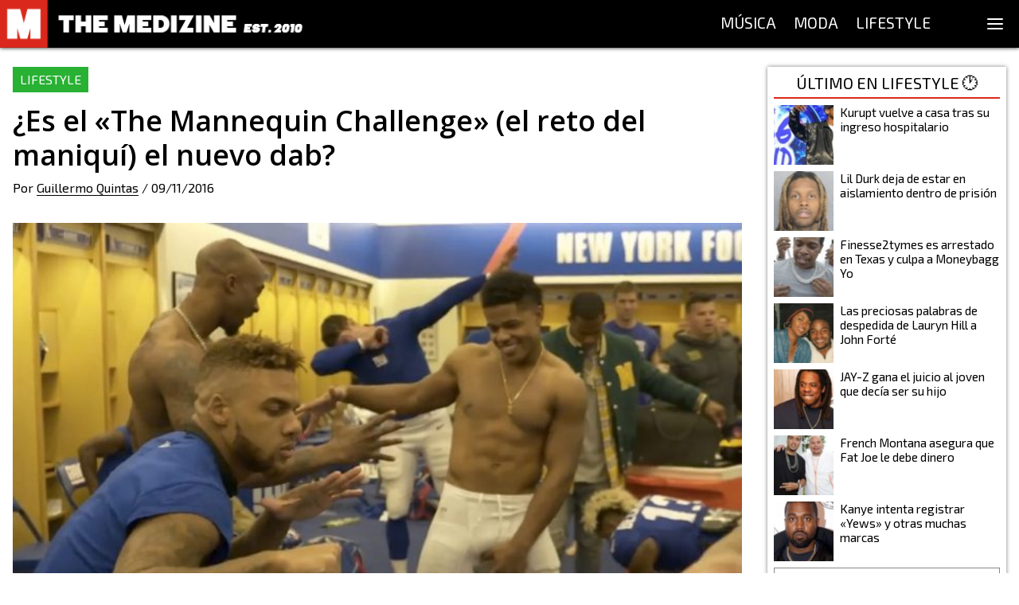

--- FILE ---
content_type: text/html; charset=utf-8
request_url: https://themedizine.com/p/mannequin-challenge
body_size: 12811
content:
<!DOCTYPE html><html lang="es"><head><meta charSet="utf-8"/><meta name="viewport" content="width=device-width, initial-scale=1.0"/><title>¿Es el reto del maniquí (The Mannequin Challenge) el nuevo dab?</title><meta name="description" content="El reto del maniquí es la nueva moda en internet, y celebrities como Young Thug o Stephen Curry ya están haciendo sus versiones."/><link rel="canonical" href="https://themedizine.com/p/mannequin-challenge"/><meta property="og:type" content="article"/><meta property="og:title" content="¿Es el reto del maniquí (The Mannequin Challenge) el nuevo dab?"/><meta property="og:locale" content="es_ES"/><meta property="og:url" content="https://themedizine.com/p/mannequin-challenge"/><meta property="og:description" content="El reto del maniquí es la nueva moda en internet, y celebrities como Young Thug o Stephen Curry ya están haciendo sus versiones."/><meta property="og:site_name" content="The Medizine"/><meta property="og:image" content="https://cdn.themedizine.com/2016/11/mannequin-challenge.jpg"/><meta property="twitter:card" content="summary_large_image"/><meta property="twitter:site" content="@TheMedizine"/><meta property="twitter:description" content="El reto del maniquí es la nueva moda en internet, y celebrities como Young Thug o Stephen Curry ya están haciendo sus versiones."/><meta property="twitter:title" content="¿Es el reto del maniquí (The Mannequin Challenge) el nuevo dab?"/><meta property="twitter:image" content="https://cdn.themedizine.com/2016/11/mannequin-challenge.jpg"/><meta property="twitter:creator" content="@TheMedizine"/><meta property="article:publisher" content="https://www.facebook.com/TheMedizine"/><meta property="article:tag" content="Mannequin challenge"/><meta property="article:tag" content="Mannequin challenge"/><meta property="article:tag" content="Reto del maniquí"/><meta property="article:section" content="Lifestyle"/><meta property="article:published_time" content="2016-11-09T20:18:34"/><meta name="next-head-count" content="24"/><meta http-equiv="Content-Type" content="text/html; charset=UTF-8"/><meta name="apple-itunes-app" content="app-id=1454537751"/><meta property="fb:pages" content="149194418472601"/><meta name="application-name" content="The Medizine"/><meta name="msapplication-TileColor" content="#DA291C"/><meta name="theme-color" content="#DA291C"/><meta name="msapplication-config" content="/assets/favicon/browserconfig.xml"/><link rel="apple-touch-icon" sizes="180x180" href="/assets/favicon/apple-touch-icon.png"/><link rel="icon" type="image/png" sizes="32x32" href="/assets/favicon/favicon-32x32.png"/><link rel="icon" type="image/png" sizes="16x16" href="/assets/favicon/favicon-16x16.png"/><link rel="manifest" href="/assets/favicon/site.webmanifest"/><link rel="mask-icon" href="/assets/favicon/safari-pinned-tab.svg" color="#DA291C"/><link rel="shortcut icon" href="/assets/favicon/favicon.ico"/><script type="application/ld+json">
{
"@id": "https://themedizine.com/#organization",
"@context": "https://schema.org",
"@type": "NewsMediaOrganization",
"name": "The Medizine",
"legalName": "THE MEDIZINE LTD",
"foundingDate": "2010",
"url": "https://themedizine.com",
"logo":
"https://themedizine.com/wp-content/themes/themedizine-hotdog/img/logo.png",
"sameAs": [
"https://www.facebook.com/themedizine",
"https://twitter.com/themedizine",
"https://www.instagram.com/themedizine/",
"https://www.youtube.com/themedizine",
"https://themedizine.com"
],
"contactPoint": [
{
"@type": "ContactPoint",
"contactType": "General",
"email": "info@themedizine.com"
},
{
"@type": "ContactPoint",
"contactType": "Prensa",
"email": "prensa@themedizine.com"
},
{
"@type": "ContactPoint",
"contactType": "Publicidad",
"email": "advertising@themedizine.com"
},
{
"@type": "ContactPoint",
"contactType": "Equipo",
"email": "team@themedizine.com"
}
],
"address": {
"@type": "PostalAddress",
"streetAddress": "71-75 Shelton Street",
"addressLocality": "London",
"postalCode": "WC2H 9JQ",
"addressCountry": "GBR"
}
}
</script><script type="application/ld+json">
{
"@id": "https://themedizine.com/#website",
"@context": "https://schema.org/",
"@type": "WebSite",
"name": "The Medizine",
"url": "https://themedizine.com",
"potentialAction": {
"@type": "SearchAction",
"target": "https://themedizine.com/search?s={search_term_string}",
"query-input": "required name=search_term_string"
},
"publisher": { 
"@id": "https://themedizine.com/#organization",
"@type": "Organization"
}
}
</script><script async="">function loadScript(a){var b=document.getElementsByTagName("head")[0],c=document.createElement("script");c.type="text/javascript",c.src="https://tracker.metricool.com/resources/be.js",c.onreadystatechange=a,c.onload=a,b.appendChild(c)}loadScript(function(){beTracker.t({hash:"b54a49ebcd9480d05ff22b77f462becb"})});</script><link rel="preconnect" href="https://fonts.gstatic.com" crossorigin /><noscript data-n-css=""></noscript><script defer="" nomodule="" src="/_next/static/chunks/polyfills-5cd94c89d3acac5f.js"></script><script src="/_next/static/chunks/webpack-792005dfd5606eb9.js" defer=""></script><script src="/_next/static/chunks/framework-5f4595e5518b5600.js" defer=""></script><script src="/_next/static/chunks/main-bef50b518b880ebb.js" defer=""></script><script src="/_next/static/chunks/pages/_app-22f201a1860e5d85.js" defer=""></script><script src="/_next/static/chunks/957-2bd59f8b74ac54ba.js" defer=""></script><script src="/_next/static/chunks/935-4152baf0e88a9ebb.js" defer=""></script><script src="/_next/static/chunks/261-40a9982751c6c666.js" defer=""></script><script src="/_next/static/chunks/478-2081324af4912e83.js" defer=""></script><script src="/_next/static/chunks/275-ac1b73cc565dda54.js" defer=""></script><script src="/_next/static/chunks/279-b0c04e0de8ae10cf.js" defer=""></script><script src="/_next/static/chunks/431-ce0656f89b31e871.js" defer=""></script><script src="/_next/static/chunks/539-892fe3f682448d5e.js" defer=""></script><script src="/_next/static/chunks/786-ab960ea4392d3f4b.js" defer=""></script><script src="/_next/static/chunks/pages/p/%5Bslug%5D-a665d58e8007de2d.js" defer=""></script><script src="/_next/static/Ny3-1KiltHMdQ05F6tCCO/_buildManifest.js" defer=""></script><script src="/_next/static/Ny3-1KiltHMdQ05F6tCCO/_ssgManifest.js" defer=""></script><script src="/_next/static/Ny3-1KiltHMdQ05F6tCCO/_middlewareManifest.js" defer=""></script><style data-href="https://fonts.googleapis.com/css2?family=Exo+2&family=Open+Sans:wght@600;800&family=Source+Serif+Pro:wght@400;700&display=swap">@font-face{font-family:'Exo 2';font-style:normal;font-weight:400;font-display:swap;src:url(https://fonts.gstatic.com/s/exo2/v26/7cH1v4okm5zmbvwkAx_sfcEuiD8jvvKcPQ.woff) format('woff')}@font-face{font-family:'Open Sans';font-style:normal;font-weight:600;font-stretch:normal;font-display:swap;src:url(https://fonts.gstatic.com/s/opensans/v44/memSYaGs126MiZpBA-UvWbX2vVnXBbObj2OVZyOOSr4dVJWUgsgH1y4k.woff) format('woff')}@font-face{font-family:'Open Sans';font-style:normal;font-weight:800;font-stretch:normal;font-display:swap;src:url(https://fonts.gstatic.com/s/opensans/v44/memSYaGs126MiZpBA-UvWbX2vVnXBbObj2OVZyOOSr4dVJWUgshZ1y4k.woff) format('woff')}@font-face{font-family:'Source Serif Pro';font-style:normal;font-weight:400;font-display:swap;src:url(https://fonts.gstatic.com/s/sourceserifpro/v18/neIQzD-0qpwxpaWvjeD0X88SAOeaiXA.woff) format('woff')}@font-face{font-family:'Source Serif Pro';font-style:normal;font-weight:700;font-display:swap;src:url(https://fonts.gstatic.com/s/sourceserifpro/v18/neIXzD-0qpwxpaWvjeD0X88SAOeasc8bhSg.woff) format('woff')}@font-face{font-family:'Exo 2';font-style:normal;font-weight:400;font-display:swap;src:url(https://fonts.gstatic.com/s/exo2/v26/7cH1v4okm5zmbvwkAx_sfcEuiD8jvvKsNNC5jJ7bpAhLbrs.woff) format('woff');unicode-range:U+0460-052F,U+1C80-1C8A,U+20B4,U+2DE0-2DFF,U+A640-A69F,U+FE2E-FE2F}@font-face{font-family:'Exo 2';font-style:normal;font-weight:400;font-display:swap;src:url(https://fonts.gstatic.com/s/exo2/v26/7cH1v4okm5zmbvwkAx_sfcEuiD8jvvKsPdC5jJ7bpAhLbrs.woff) format('woff');unicode-range:U+0301,U+0400-045F,U+0490-0491,U+04B0-04B1,U+2116}@font-face{font-family:'Exo 2';font-style:normal;font-weight:400;font-display:swap;src:url(https://fonts.gstatic.com/s/exo2/v26/7cH1v4okm5zmbvwkAx_sfcEuiD8jvvKsNtC5jJ7bpAhLbrs.woff) format('woff');unicode-range:U+0102-0103,U+0110-0111,U+0128-0129,U+0168-0169,U+01A0-01A1,U+01AF-01B0,U+0300-0301,U+0303-0304,U+0308-0309,U+0323,U+0329,U+1EA0-1EF9,U+20AB}@font-face{font-family:'Exo 2';font-style:normal;font-weight:400;font-display:swap;src:url(https://fonts.gstatic.com/s/exo2/v26/7cH1v4okm5zmbvwkAx_sfcEuiD8jvvKsN9C5jJ7bpAhLbrs.woff) format('woff');unicode-range:U+0100-02BA,U+02BD-02C5,U+02C7-02CC,U+02CE-02D7,U+02DD-02FF,U+0304,U+0308,U+0329,U+1D00-1DBF,U+1E00-1E9F,U+1EF2-1EFF,U+2020,U+20A0-20AB,U+20AD-20C0,U+2113,U+2C60-2C7F,U+A720-A7FF}@font-face{font-family:'Exo 2';font-style:normal;font-weight:400;font-display:swap;src:url(https://fonts.gstatic.com/s/exo2/v26/7cH1v4okm5zmbvwkAx_sfcEuiD8jvvKsOdC5jJ7bpAhL.woff) format('woff');unicode-range:U+0000-00FF,U+0131,U+0152-0153,U+02BB-02BC,U+02C6,U+02DA,U+02DC,U+0304,U+0308,U+0329,U+2000-206F,U+20AC,U+2122,U+2191,U+2193,U+2212,U+2215,U+FEFF,U+FFFD}@font-face{font-family:'Open Sans';font-style:normal;font-weight:600;font-stretch:100%;font-display:swap;src:url(https://fonts.gstatic.com/s/opensans/v44/memvYaGs126MiZpBA-UvWbX2vVnXBbObj2OVTSKmu0SC55K5gw.woff2) format('woff2');unicode-range:U+0460-052F,U+1C80-1C8A,U+20B4,U+2DE0-2DFF,U+A640-A69F,U+FE2E-FE2F}@font-face{font-family:'Open Sans';font-style:normal;font-weight:600;font-stretch:100%;font-display:swap;src:url(https://fonts.gstatic.com/s/opensans/v44/memvYaGs126MiZpBA-UvWbX2vVnXBbObj2OVTSumu0SC55K5gw.woff2) format('woff2');unicode-range:U+0301,U+0400-045F,U+0490-0491,U+04B0-04B1,U+2116}@font-face{font-family:'Open Sans';font-style:normal;font-weight:600;font-stretch:100%;font-display:swap;src:url(https://fonts.gstatic.com/s/opensans/v44/memvYaGs126MiZpBA-UvWbX2vVnXBbObj2OVTSOmu0SC55K5gw.woff2) format('woff2');unicode-range:U+1F00-1FFF}@font-face{font-family:'Open Sans';font-style:normal;font-weight:600;font-stretch:100%;font-display:swap;src:url(https://fonts.gstatic.com/s/opensans/v44/memvYaGs126MiZpBA-UvWbX2vVnXBbObj2OVTSymu0SC55K5gw.woff2) format('woff2');unicode-range:U+0370-0377,U+037A-037F,U+0384-038A,U+038C,U+038E-03A1,U+03A3-03FF}@font-face{font-family:'Open Sans';font-style:normal;font-weight:600;font-stretch:100%;font-display:swap;src:url(https://fonts.gstatic.com/s/opensans/v44/memvYaGs126MiZpBA-UvWbX2vVnXBbObj2OVTS2mu0SC55K5gw.woff2) format('woff2');unicode-range:U+0307-0308,U+0590-05FF,U+200C-2010,U+20AA,U+25CC,U+FB1D-FB4F}@font-face{font-family:'Open Sans';font-style:normal;font-weight:600;font-stretch:100%;font-display:swap;src:url(https://fonts.gstatic.com/s/opensans/v44/memvYaGs126MiZpBA-UvWbX2vVnXBbObj2OVTVOmu0SC55K5gw.woff2) format('woff2');unicode-range:U+0302-0303,U+0305,U+0307-0308,U+0310,U+0312,U+0315,U+031A,U+0326-0327,U+032C,U+032F-0330,U+0332-0333,U+0338,U+033A,U+0346,U+034D,U+0391-03A1,U+03A3-03A9,U+03B1-03C9,U+03D1,U+03D5-03D6,U+03F0-03F1,U+03F4-03F5,U+2016-2017,U+2034-2038,U+203C,U+2040,U+2043,U+2047,U+2050,U+2057,U+205F,U+2070-2071,U+2074-208E,U+2090-209C,U+20D0-20DC,U+20E1,U+20E5-20EF,U+2100-2112,U+2114-2115,U+2117-2121,U+2123-214F,U+2190,U+2192,U+2194-21AE,U+21B0-21E5,U+21F1-21F2,U+21F4-2211,U+2213-2214,U+2216-22FF,U+2308-230B,U+2310,U+2319,U+231C-2321,U+2336-237A,U+237C,U+2395,U+239B-23B7,U+23D0,U+23DC-23E1,U+2474-2475,U+25AF,U+25B3,U+25B7,U+25BD,U+25C1,U+25CA,U+25CC,U+25FB,U+266D-266F,U+27C0-27FF,U+2900-2AFF,U+2B0E-2B11,U+2B30-2B4C,U+2BFE,U+3030,U+FF5B,U+FF5D,U+1D400-1D7FF,U+1EE00-1EEFF}@font-face{font-family:'Open Sans';font-style:normal;font-weight:600;font-stretch:100%;font-display:swap;src:url(https://fonts.gstatic.com/s/opensans/v44/memvYaGs126MiZpBA-UvWbX2vVnXBbObj2OVTUGmu0SC55K5gw.woff2) format('woff2');unicode-range:U+0001-000C,U+000E-001F,U+007F-009F,U+20DD-20E0,U+20E2-20E4,U+2150-218F,U+2190,U+2192,U+2194-2199,U+21AF,U+21E6-21F0,U+21F3,U+2218-2219,U+2299,U+22C4-22C6,U+2300-243F,U+2440-244A,U+2460-24FF,U+25A0-27BF,U+2800-28FF,U+2921-2922,U+2981,U+29BF,U+29EB,U+2B00-2BFF,U+4DC0-4DFF,U+FFF9-FFFB,U+10140-1018E,U+10190-1019C,U+101A0,U+101D0-101FD,U+102E0-102FB,U+10E60-10E7E,U+1D2C0-1D2D3,U+1D2E0-1D37F,U+1F000-1F0FF,U+1F100-1F1AD,U+1F1E6-1F1FF,U+1F30D-1F30F,U+1F315,U+1F31C,U+1F31E,U+1F320-1F32C,U+1F336,U+1F378,U+1F37D,U+1F382,U+1F393-1F39F,U+1F3A7-1F3A8,U+1F3AC-1F3AF,U+1F3C2,U+1F3C4-1F3C6,U+1F3CA-1F3CE,U+1F3D4-1F3E0,U+1F3ED,U+1F3F1-1F3F3,U+1F3F5-1F3F7,U+1F408,U+1F415,U+1F41F,U+1F426,U+1F43F,U+1F441-1F442,U+1F444,U+1F446-1F449,U+1F44C-1F44E,U+1F453,U+1F46A,U+1F47D,U+1F4A3,U+1F4B0,U+1F4B3,U+1F4B9,U+1F4BB,U+1F4BF,U+1F4C8-1F4CB,U+1F4D6,U+1F4DA,U+1F4DF,U+1F4E3-1F4E6,U+1F4EA-1F4ED,U+1F4F7,U+1F4F9-1F4FB,U+1F4FD-1F4FE,U+1F503,U+1F507-1F50B,U+1F50D,U+1F512-1F513,U+1F53E-1F54A,U+1F54F-1F5FA,U+1F610,U+1F650-1F67F,U+1F687,U+1F68D,U+1F691,U+1F694,U+1F698,U+1F6AD,U+1F6B2,U+1F6B9-1F6BA,U+1F6BC,U+1F6C6-1F6CF,U+1F6D3-1F6D7,U+1F6E0-1F6EA,U+1F6F0-1F6F3,U+1F6F7-1F6FC,U+1F700-1F7FF,U+1F800-1F80B,U+1F810-1F847,U+1F850-1F859,U+1F860-1F887,U+1F890-1F8AD,U+1F8B0-1F8BB,U+1F8C0-1F8C1,U+1F900-1F90B,U+1F93B,U+1F946,U+1F984,U+1F996,U+1F9E9,U+1FA00-1FA6F,U+1FA70-1FA7C,U+1FA80-1FA89,U+1FA8F-1FAC6,U+1FACE-1FADC,U+1FADF-1FAE9,U+1FAF0-1FAF8,U+1FB00-1FBFF}@font-face{font-family:'Open Sans';font-style:normal;font-weight:600;font-stretch:100%;font-display:swap;src:url(https://fonts.gstatic.com/s/opensans/v44/memvYaGs126MiZpBA-UvWbX2vVnXBbObj2OVTSCmu0SC55K5gw.woff2) format('woff2');unicode-range:U+0102-0103,U+0110-0111,U+0128-0129,U+0168-0169,U+01A0-01A1,U+01AF-01B0,U+0300-0301,U+0303-0304,U+0308-0309,U+0323,U+0329,U+1EA0-1EF9,U+20AB}@font-face{font-family:'Open Sans';font-style:normal;font-weight:600;font-stretch:100%;font-display:swap;src:url(https://fonts.gstatic.com/s/opensans/v44/memvYaGs126MiZpBA-UvWbX2vVnXBbObj2OVTSGmu0SC55K5gw.woff2) format('woff2');unicode-range:U+0100-02BA,U+02BD-02C5,U+02C7-02CC,U+02CE-02D7,U+02DD-02FF,U+0304,U+0308,U+0329,U+1D00-1DBF,U+1E00-1E9F,U+1EF2-1EFF,U+2020,U+20A0-20AB,U+20AD-20C0,U+2113,U+2C60-2C7F,U+A720-A7FF}@font-face{font-family:'Open Sans';font-style:normal;font-weight:600;font-stretch:100%;font-display:swap;src:url(https://fonts.gstatic.com/s/opensans/v44/memvYaGs126MiZpBA-UvWbX2vVnXBbObj2OVTS-mu0SC55I.woff2) format('woff2');unicode-range:U+0000-00FF,U+0131,U+0152-0153,U+02BB-02BC,U+02C6,U+02DA,U+02DC,U+0304,U+0308,U+0329,U+2000-206F,U+20AC,U+2122,U+2191,U+2193,U+2212,U+2215,U+FEFF,U+FFFD}@font-face{font-family:'Open Sans';font-style:normal;font-weight:800;font-stretch:100%;font-display:swap;src:url(https://fonts.gstatic.com/s/opensans/v44/memvYaGs126MiZpBA-UvWbX2vVnXBbObj2OVTSKmu0SC55K5gw.woff2) format('woff2');unicode-range:U+0460-052F,U+1C80-1C8A,U+20B4,U+2DE0-2DFF,U+A640-A69F,U+FE2E-FE2F}@font-face{font-family:'Open Sans';font-style:normal;font-weight:800;font-stretch:100%;font-display:swap;src:url(https://fonts.gstatic.com/s/opensans/v44/memvYaGs126MiZpBA-UvWbX2vVnXBbObj2OVTSumu0SC55K5gw.woff2) format('woff2');unicode-range:U+0301,U+0400-045F,U+0490-0491,U+04B0-04B1,U+2116}@font-face{font-family:'Open Sans';font-style:normal;font-weight:800;font-stretch:100%;font-display:swap;src:url(https://fonts.gstatic.com/s/opensans/v44/memvYaGs126MiZpBA-UvWbX2vVnXBbObj2OVTSOmu0SC55K5gw.woff2) format('woff2');unicode-range:U+1F00-1FFF}@font-face{font-family:'Open Sans';font-style:normal;font-weight:800;font-stretch:100%;font-display:swap;src:url(https://fonts.gstatic.com/s/opensans/v44/memvYaGs126MiZpBA-UvWbX2vVnXBbObj2OVTSymu0SC55K5gw.woff2) format('woff2');unicode-range:U+0370-0377,U+037A-037F,U+0384-038A,U+038C,U+038E-03A1,U+03A3-03FF}@font-face{font-family:'Open Sans';font-style:normal;font-weight:800;font-stretch:100%;font-display:swap;src:url(https://fonts.gstatic.com/s/opensans/v44/memvYaGs126MiZpBA-UvWbX2vVnXBbObj2OVTS2mu0SC55K5gw.woff2) format('woff2');unicode-range:U+0307-0308,U+0590-05FF,U+200C-2010,U+20AA,U+25CC,U+FB1D-FB4F}@font-face{font-family:'Open Sans';font-style:normal;font-weight:800;font-stretch:100%;font-display:swap;src:url(https://fonts.gstatic.com/s/opensans/v44/memvYaGs126MiZpBA-UvWbX2vVnXBbObj2OVTVOmu0SC55K5gw.woff2) format('woff2');unicode-range:U+0302-0303,U+0305,U+0307-0308,U+0310,U+0312,U+0315,U+031A,U+0326-0327,U+032C,U+032F-0330,U+0332-0333,U+0338,U+033A,U+0346,U+034D,U+0391-03A1,U+03A3-03A9,U+03B1-03C9,U+03D1,U+03D5-03D6,U+03F0-03F1,U+03F4-03F5,U+2016-2017,U+2034-2038,U+203C,U+2040,U+2043,U+2047,U+2050,U+2057,U+205F,U+2070-2071,U+2074-208E,U+2090-209C,U+20D0-20DC,U+20E1,U+20E5-20EF,U+2100-2112,U+2114-2115,U+2117-2121,U+2123-214F,U+2190,U+2192,U+2194-21AE,U+21B0-21E5,U+21F1-21F2,U+21F4-2211,U+2213-2214,U+2216-22FF,U+2308-230B,U+2310,U+2319,U+231C-2321,U+2336-237A,U+237C,U+2395,U+239B-23B7,U+23D0,U+23DC-23E1,U+2474-2475,U+25AF,U+25B3,U+25B7,U+25BD,U+25C1,U+25CA,U+25CC,U+25FB,U+266D-266F,U+27C0-27FF,U+2900-2AFF,U+2B0E-2B11,U+2B30-2B4C,U+2BFE,U+3030,U+FF5B,U+FF5D,U+1D400-1D7FF,U+1EE00-1EEFF}@font-face{font-family:'Open Sans';font-style:normal;font-weight:800;font-stretch:100%;font-display:swap;src:url(https://fonts.gstatic.com/s/opensans/v44/memvYaGs126MiZpBA-UvWbX2vVnXBbObj2OVTUGmu0SC55K5gw.woff2) format('woff2');unicode-range:U+0001-000C,U+000E-001F,U+007F-009F,U+20DD-20E0,U+20E2-20E4,U+2150-218F,U+2190,U+2192,U+2194-2199,U+21AF,U+21E6-21F0,U+21F3,U+2218-2219,U+2299,U+22C4-22C6,U+2300-243F,U+2440-244A,U+2460-24FF,U+25A0-27BF,U+2800-28FF,U+2921-2922,U+2981,U+29BF,U+29EB,U+2B00-2BFF,U+4DC0-4DFF,U+FFF9-FFFB,U+10140-1018E,U+10190-1019C,U+101A0,U+101D0-101FD,U+102E0-102FB,U+10E60-10E7E,U+1D2C0-1D2D3,U+1D2E0-1D37F,U+1F000-1F0FF,U+1F100-1F1AD,U+1F1E6-1F1FF,U+1F30D-1F30F,U+1F315,U+1F31C,U+1F31E,U+1F320-1F32C,U+1F336,U+1F378,U+1F37D,U+1F382,U+1F393-1F39F,U+1F3A7-1F3A8,U+1F3AC-1F3AF,U+1F3C2,U+1F3C4-1F3C6,U+1F3CA-1F3CE,U+1F3D4-1F3E0,U+1F3ED,U+1F3F1-1F3F3,U+1F3F5-1F3F7,U+1F408,U+1F415,U+1F41F,U+1F426,U+1F43F,U+1F441-1F442,U+1F444,U+1F446-1F449,U+1F44C-1F44E,U+1F453,U+1F46A,U+1F47D,U+1F4A3,U+1F4B0,U+1F4B3,U+1F4B9,U+1F4BB,U+1F4BF,U+1F4C8-1F4CB,U+1F4D6,U+1F4DA,U+1F4DF,U+1F4E3-1F4E6,U+1F4EA-1F4ED,U+1F4F7,U+1F4F9-1F4FB,U+1F4FD-1F4FE,U+1F503,U+1F507-1F50B,U+1F50D,U+1F512-1F513,U+1F53E-1F54A,U+1F54F-1F5FA,U+1F610,U+1F650-1F67F,U+1F687,U+1F68D,U+1F691,U+1F694,U+1F698,U+1F6AD,U+1F6B2,U+1F6B9-1F6BA,U+1F6BC,U+1F6C6-1F6CF,U+1F6D3-1F6D7,U+1F6E0-1F6EA,U+1F6F0-1F6F3,U+1F6F7-1F6FC,U+1F700-1F7FF,U+1F800-1F80B,U+1F810-1F847,U+1F850-1F859,U+1F860-1F887,U+1F890-1F8AD,U+1F8B0-1F8BB,U+1F8C0-1F8C1,U+1F900-1F90B,U+1F93B,U+1F946,U+1F984,U+1F996,U+1F9E9,U+1FA00-1FA6F,U+1FA70-1FA7C,U+1FA80-1FA89,U+1FA8F-1FAC6,U+1FACE-1FADC,U+1FADF-1FAE9,U+1FAF0-1FAF8,U+1FB00-1FBFF}@font-face{font-family:'Open Sans';font-style:normal;font-weight:800;font-stretch:100%;font-display:swap;src:url(https://fonts.gstatic.com/s/opensans/v44/memvYaGs126MiZpBA-UvWbX2vVnXBbObj2OVTSCmu0SC55K5gw.woff2) format('woff2');unicode-range:U+0102-0103,U+0110-0111,U+0128-0129,U+0168-0169,U+01A0-01A1,U+01AF-01B0,U+0300-0301,U+0303-0304,U+0308-0309,U+0323,U+0329,U+1EA0-1EF9,U+20AB}@font-face{font-family:'Open Sans';font-style:normal;font-weight:800;font-stretch:100%;font-display:swap;src:url(https://fonts.gstatic.com/s/opensans/v44/memvYaGs126MiZpBA-UvWbX2vVnXBbObj2OVTSGmu0SC55K5gw.woff2) format('woff2');unicode-range:U+0100-02BA,U+02BD-02C5,U+02C7-02CC,U+02CE-02D7,U+02DD-02FF,U+0304,U+0308,U+0329,U+1D00-1DBF,U+1E00-1E9F,U+1EF2-1EFF,U+2020,U+20A0-20AB,U+20AD-20C0,U+2113,U+2C60-2C7F,U+A720-A7FF}@font-face{font-family:'Open Sans';font-style:normal;font-weight:800;font-stretch:100%;font-display:swap;src:url(https://fonts.gstatic.com/s/opensans/v44/memvYaGs126MiZpBA-UvWbX2vVnXBbObj2OVTS-mu0SC55I.woff2) format('woff2');unicode-range:U+0000-00FF,U+0131,U+0152-0153,U+02BB-02BC,U+02C6,U+02DA,U+02DC,U+0304,U+0308,U+0329,U+2000-206F,U+20AC,U+2122,U+2191,U+2193,U+2212,U+2215,U+FEFF,U+FFFD}@font-face{font-family:'Source Serif Pro';font-style:normal;font-weight:400;font-display:swap;src:url(https://fonts.gstatic.com/s/sourceserifpro/v18/neIQzD-0qpwxpaWvjeD0X88SAOeauXk-oAGIyY0Wfw.woff2) format('woff2');unicode-range:U+0460-052F,U+1C80-1C8A,U+20B4,U+2DE0-2DFF,U+A640-A69F,U+FE2E-FE2F}@font-face{font-family:'Source Serif Pro';font-style:normal;font-weight:400;font-display:swap;src:url(https://fonts.gstatic.com/s/sourceserifpro/v18/neIQzD-0qpwxpaWvjeD0X88SAOeauXA-oAGIyY0Wfw.woff2) format('woff2');unicode-range:U+0301,U+0400-045F,U+0490-0491,U+04B0-04B1,U+2116}@font-face{font-family:'Source Serif Pro';font-style:normal;font-weight:400;font-display:swap;src:url(https://fonts.gstatic.com/s/sourceserifpro/v18/neIQzD-0qpwxpaWvjeD0X88SAOeauXc-oAGIyY0Wfw.woff2) format('woff2');unicode-range:U+0370-0377,U+037A-037F,U+0384-038A,U+038C,U+038E-03A1,U+03A3-03FF}@font-face{font-family:'Source Serif Pro';font-style:normal;font-weight:400;font-display:swap;src:url(https://fonts.gstatic.com/s/sourceserifpro/v18/neIQzD-0qpwxpaWvjeD0X88SAOeauXs-oAGIyY0Wfw.woff2) format('woff2');unicode-range:U+0102-0103,U+0110-0111,U+0128-0129,U+0168-0169,U+01A0-01A1,U+01AF-01B0,U+0300-0301,U+0303-0304,U+0308-0309,U+0323,U+0329,U+1EA0-1EF9,U+20AB}@font-face{font-family:'Source Serif Pro';font-style:normal;font-weight:400;font-display:swap;src:url(https://fonts.gstatic.com/s/sourceserifpro/v18/neIQzD-0qpwxpaWvjeD0X88SAOeauXo-oAGIyY0Wfw.woff2) format('woff2');unicode-range:U+0100-02BA,U+02BD-02C5,U+02C7-02CC,U+02CE-02D7,U+02DD-02FF,U+0304,U+0308,U+0329,U+1D00-1DBF,U+1E00-1E9F,U+1EF2-1EFF,U+2020,U+20A0-20AB,U+20AD-20C0,U+2113,U+2C60-2C7F,U+A720-A7FF}@font-face{font-family:'Source Serif Pro';font-style:normal;font-weight:400;font-display:swap;src:url(https://fonts.gstatic.com/s/sourceserifpro/v18/neIQzD-0qpwxpaWvjeD0X88SAOeauXQ-oAGIyY0.woff2) format('woff2');unicode-range:U+0000-00FF,U+0131,U+0152-0153,U+02BB-02BC,U+02C6,U+02DA,U+02DC,U+0304,U+0308,U+0329,U+2000-206F,U+20AC,U+2122,U+2191,U+2193,U+2212,U+2215,U+FEFF,U+FFFD}@font-face{font-family:'Source Serif Pro';font-style:normal;font-weight:700;font-display:swap;src:url(https://fonts.gstatic.com/s/sourceserifpro/v18/neIXzD-0qpwxpaWvjeD0X88SAOeasc8btSGqxKcsdrOPbQ.woff2) format('woff2');unicode-range:U+0460-052F,U+1C80-1C8A,U+20B4,U+2DE0-2DFF,U+A640-A69F,U+FE2E-FE2F}@font-face{font-family:'Source Serif Pro';font-style:normal;font-weight:700;font-display:swap;src:url(https://fonts.gstatic.com/s/sourceserifpro/v18/neIXzD-0qpwxpaWvjeD0X88SAOeasc8btSiqxKcsdrOPbQ.woff2) format('woff2');unicode-range:U+0301,U+0400-045F,U+0490-0491,U+04B0-04B1,U+2116}@font-face{font-family:'Source Serif Pro';font-style:normal;font-weight:700;font-display:swap;src:url(https://fonts.gstatic.com/s/sourceserifpro/v18/neIXzD-0qpwxpaWvjeD0X88SAOeasc8btS-qxKcsdrOPbQ.woff2) format('woff2');unicode-range:U+0370-0377,U+037A-037F,U+0384-038A,U+038C,U+038E-03A1,U+03A3-03FF}@font-face{font-family:'Source Serif Pro';font-style:normal;font-weight:700;font-display:swap;src:url(https://fonts.gstatic.com/s/sourceserifpro/v18/neIXzD-0qpwxpaWvjeD0X88SAOeasc8btSOqxKcsdrOPbQ.woff2) format('woff2');unicode-range:U+0102-0103,U+0110-0111,U+0128-0129,U+0168-0169,U+01A0-01A1,U+01AF-01B0,U+0300-0301,U+0303-0304,U+0308-0309,U+0323,U+0329,U+1EA0-1EF9,U+20AB}@font-face{font-family:'Source Serif Pro';font-style:normal;font-weight:700;font-display:swap;src:url(https://fonts.gstatic.com/s/sourceserifpro/v18/neIXzD-0qpwxpaWvjeD0X88SAOeasc8btSKqxKcsdrOPbQ.woff2) format('woff2');unicode-range:U+0100-02BA,U+02BD-02C5,U+02C7-02CC,U+02CE-02D7,U+02DD-02FF,U+0304,U+0308,U+0329,U+1D00-1DBF,U+1E00-1E9F,U+1EF2-1EFF,U+2020,U+20A0-20AB,U+20AD-20C0,U+2113,U+2C60-2C7F,U+A720-A7FF}@font-face{font-family:'Source Serif Pro';font-style:normal;font-weight:700;font-display:swap;src:url(https://fonts.gstatic.com/s/sourceserifpro/v18/neIXzD-0qpwxpaWvjeD0X88SAOeasc8btSyqxKcsdrM.woff2) format('woff2');unicode-range:U+0000-00FF,U+0131,U+0152-0153,U+02BB-02BC,U+02C6,U+02DA,U+02DC,U+0304,U+0308,U+0329,U+2000-206F,U+20AC,U+2122,U+2191,U+2193,U+2212,U+2215,U+FEFF,U+FFFD}</style></head><body><div id="__next" data-reactroot=""><style data-emotion="css 1munsdh">.css-1munsdh{line-height:1.5em;display:-webkit-box;display:-webkit-flex;display:-ms-flexbox;display:flex;-webkit-flex-direction:column;-ms-flex-direction:column;flex-direction:column;min-height:100%;}</style><div display="flex" class="css-1munsdh e23p8xt2"><style>
       #nprogress {
         pointer-events: none;
       }
       #nprogress .bar {
         background: #da291c;
         position: fixed;
         z-index: 9999;
         top: 0;
         left: 0;
         width: 100%;
         height: 3px;
       }
       @media screen and (max-width: 1100px) {
        #nprogress .bar {
         margin-top: 60px;
        }
       }
       @media screen and (max-width: 400px) {
        #nprogress .bar {
         margin-top: 48px;
        }
       }
       #nprogress .peg {
         //  display: block;
         display: none;
         position: absolute;
         right: 0px;
         width: 100px;
         height: 100%;
         box-shadow: 0 0 10px #da291c, 0 0 5px #da291c;
         opacity: 1;
         -webkit-transform: rotate(3deg) translate(0px, -4px);
         -ms-transform: rotate(3deg) translate(0px, -4px);
         transform: rotate(3deg) translate(0px, -4px);
       }
       #nprogress .spinner {
         display: none;
         //  display: block;
         //  position: fixed;
         //  z-index: 1031;
         //  top: 15px;
         //  right: 15px;
       }
       #nprogress .spinner-icon {
         width: 18px;
         height: 18px;
         box-sizing: border-box;
         border: solid 2px transparent;
         border-top-color: #da291c;
         border-left-color: #da291c;
         border-radius: 50%;
         -webkit-animation: nprogresss-spinner 400ms linear infinite;
         animation: nprogress-spinner 400ms linear infinite;
       }
       .nprogress-custom-parent {
         overflow: hidden;
         position: relative;
       }
       .nprogress-custom-parent #nprogress .spinner,
       .nprogress-custom-parent #nprogress .bar {
         position: absolute;
       }
       @-webkit-keyframes nprogress-spinner {
         0% {
           -webkit-transform: rotate(0deg);
         }
         100% {
           -webkit-transform: rotate(360deg);
         }
       }
       @keyframes nprogress-spinner {
         0% {
           transform: rotate(0deg);
         }
         100% {
           transform: rotate(360deg);
         }
       }
     </style><div style="position:absolute;top:100px;display:hidden"></div><style data-emotion="css 1l0ye8f">.css-1l0ye8f{position:fixed;top:0;left:0;right:0;z-index:10;-webkit-transition:all .25s ease-in-out;transition:all .25s ease-in-out;}</style><div data-id="header-nav" class="css-1l0ye8f eyrm0t31"><style data-emotion="css 1n1amrg">.css-1n1amrg{line-height:1.5em;width:100%;background-color:black;position:relative;box-shadow:0 0 5px 0 rgba(0, 0, 0, .9);}</style><header width="100%" class="css-1n1amrg e23p8xt2"><style data-emotion="css ky5ybe">.css-ky5ybe{line-height:1.5em;display:-webkit-box;display:-webkit-flex;display:-ms-flexbox;display:flex;margin:0 auto;max-width:1440px;-webkit-box-pack:justify;-webkit-justify-content:space-between;justify-content:space-between;}</style><div display="flex" class="css-ky5ybe e23p8xt0"><a style="display:block;outline-color:white" href="/"><style data-emotion="css 1egktkr">.css-1egktkr{height:60px;width:auto;display:block;}.css-1egktkr[data-logo="est"]{display:block;}.css-1egktkr[data-logo="classic"]{display:none;}@media screen and (max-width: 1100px){.css-1egktkr[data-logo="est"]{display:none;}.css-1egktkr[data-logo="classic"]{display:block;}}@media screen and (max-width: 400px){.css-1egktkr{height:48px;}}</style><img data-logo="est" alt="The Medizine" src="/assets/img/logo-est.png" class="css-1egktkr e1nvay9l0"/><img data-logo="classic" alt="The Medizine" src="/assets/img/logo.png" class="css-1egktkr e1nvay9l0"/></a><style data-emotion="css 3sbotk">.css-3sbotk{line-height:1.5em;display:-webkit-box;display:-webkit-flex;display:-ms-flexbox;display:flex;height:100%;-webkit-align-items:center;-webkit-box-align:center;-ms-flex-align:center;align-items:center;position:relative;}</style><div height="100%" display="flex" class="css-3sbotk e23p8xt2"><style data-emotion="css 1s7yn9h">.css-1s7yn9h{margin-right:32px;}@media screen and (max-width: 800px){.css-1s7yn9h{display:none;}}</style><nav class="css-1s7yn9h eyrm0t32"><style data-emotion="css 1fms3ps">.css-1fms3ps{line-height:1.5em;display:-webkit-box;display:-webkit-flex;display:-ms-flexbox;display:flex;height:100%;-webkit-align-items:center;-webkit-box-align:center;-ms-flex-align:center;align-items:center;}</style><ul display="flex" height="100%" class="css-1fms3ps e23p8xt2"><li style="margin-right:16px" itemscope="" itemType="http://www.schema.org/SiteNavigationElement"><style data-emotion="css 14n2b4v">.css-14n2b4v{border:0;color:white;-webkit-text-decoration:none;text-decoration:none;font-size:1.2em;padding:3px;font-weight:300;display:-webkit-box;display:-webkit-flex;display:-ms-flexbox;display:flex;-webkit-align-items:center;-webkit-box-align:center;-ms-flex-align:center;align-items:center;text-transform:uppercase;-webkit-transition:all 500ms ease-out;transition:all 500ms ease-out;cursor:pointer;outline:none;background:transparent;}.css-14n2b4v span{-webkit-transition:all 250ms ease-out;transition:all 250ms ease-out;border-bottom:2px solid transparent;}.css-14n2b4v[aria-current] span,.css-14n2b4v:hover span,.css-14n2b4v:focus span{border-bottom-color:#da291c;}</style><a class="css-14n2b4v eyrm0t34" itemProp="url" role="menuitem" href="/categoria/musica"><span itemProp="name">Música</span></a></li><li style="margin-right:16px" itemscope="" itemType="http://www.schema.org/SiteNavigationElement"><a class="css-14n2b4v eyrm0t34" itemProp="url" role="menuitem" href="/categoria/moda"><span itemProp="name">Moda</span></a></li><li style="margin-right:16px" itemscope="" itemType="http://www.schema.org/SiteNavigationElement"><a class="css-14n2b4v eyrm0t34" itemProp="url" role="menuitem" href="/categoria/lifestyle"><span itemProp="name">Lifestyle</span></a></li></ul></nav><style data-emotion="css 1w6rce7">.css-1w6rce7{font-size:1.5em;background:transparent;color:white;border:3px solid transparent;padding:10px;line-height:1em;-webkit-transition:all 500ms ease-out;transition:all 500ms ease-out;cursor:pointer;display:-webkit-box;display:-webkit-flex;display:-ms-flexbox;display:flex;-webkit-align-items:center;-webkit-box-align:center;-ms-flex-align:center;align-items:center;-webkit-box-pack:center;-ms-flex-pack:center;-webkit-justify-content:center;justify-content:center;outline:none;width:60px;height:60px;}@media screen and (max-width: 400px){.css-1w6rce7{width:48px;height:48px;}}.css-1w6rce7:hover,.css-1w6rce7:focus{border-color:white;background-color:rgba(255, 255, 255, .2);}</style><button data-id="menu-button" title="Abrir el menú" style="display:flex;align-items:center;justify-content:center;padding:0" class="css-1w6rce7 eyrm0t33"><svg stroke="currentColor" fill="none" stroke-width="2" viewBox="0 0 24 24" stroke-linecap="round" stroke-linejoin="round" height="1em" width="1em" xmlns="http://www.w3.org/2000/svg"><line x1="3" y1="12" x2="21" y2="12"></line><line x1="3" y1="6" x2="21" y2="6"></line><line x1="3" y1="18" x2="21" y2="18"></line></svg></button></div></div></header></div><style data-emotion="css lt5l6j">.css-lt5l6j{height:60px;}@media screen and (max-width: 400px){.css-lt5l6j{height:48px;}}</style><div class="css-lt5l6j eyrm0t30"></div><style data-emotion="css-global 3po09u">html,body,div,span,applet,object,iframe,h1,h2,h3,h4,h5,h6,p,blockquote,pre,a,abbr,acronym,address,big,cite,code,del,dfn,em,img,ins,kbd,q,s,samp,small,strike,strong,sub,sup,tt,var,b,u,i,center,dl,dt,dd,ol,ul,li,fieldset,form,label,legend,table,caption,tbody,tfoot,thead,tr,th,td,article,aside,canvas,details,embed,figure,figcaption,footer,header,hgroup,menu,nav,output,ruby,section,summary,time,mark,audio,video{margin:0;padding:0;border:0;font-size:100%;font:inherit;vertical-align:baseline;}article,aside,details,figcaption,figure,footer,header,hgroup,menu,nav,section{display:block;}body{line-height:1;}ol,ul{list-style:none;}blockquote,q{quotes:none;}blockquote:before,blockquote:after,q:before,q:after{content:"";content:none;}table{border-collapse:collapse;border-spacing:0;}html,body{font-family:'Exo 2',sans-serif;-webkit-text-size-adjust:100%;text-rendering:optimizeLegibility;-moz-osx-font-smoothing:grayscale;-webkit-font-smoothing:antialiased;overscroll-behavior:none;}*{box-sizing:border-box;max-width:100%;}html,body,body>div:first-of-type,#__next{height:100%;padding:0;margin:0;}input,textarea{-webkit-appearance:none;-webkit-border-radius:0;}.wp-caption{width:100%!important;}</style><style data-emotion="css r35z7c">.css-r35z7c{z-index:10000;position:relative;display:-webkit-box;display:-webkit-flex;display:-ms-flexbox;display:flex;overflow:hidden;-webkit-box-pack:center;-ms-flex-pack:center;-webkit-justify-content:center;justify-content:center;pointer-events:none;height:0;-webkit-align-items:center;-webkit-box-align:center;-ms-flex-align:center;align-items:center;-webkit-transition:none;transition:none;}</style><div class="pullable css-r35z7c e14yrcst2" height="0"><style data-emotion="css 1r8ok5l">.css-1r8ok5l{transform-origin:center;opacity:0;-webkit-transform:translateY(-24px) rotate(0deg);-moz-transform:translateY(-24px) rotate(0deg);-ms-transform:translateY(-24px) rotate(0deg);transform:translateY(-24px) rotate(0deg);-webkit-transition:none;transition:none;}</style><div class="css-1r8ok5l e14yrcst1"><style data-emotion="css 1txblca">.css-1txblca{view-box:0 0 24 24;fill:none;stroke-width:2;stroke-linecap:round;stroke-linejoin:round;width:24px;height:24px;stroke:#000000;-webkit-animation:none;animation:none;}</style><svg class="css-1txblca e14yrcst0"><line x1="12" y1="2" x2="12" y2="6"></line><line x1="12" y1="18" x2="12" y2="22"></line><line x1="4.93" y1="4.93" x2="7.76" y2="7.76"></line><line x1="16.24" y1="16.24" x2="19.07" y2="19.07"></line><line x1="2" y1="12" x2="6" y2="12"></line><line x1="18" y1="12" x2="22" y2="12"></line><line x1="4.93" y1="19.07" x2="7.76" y2="16.24"></line><line x1="16.24" y1="7.76" x2="19.07" y2="4.93"></line></svg></div></div><style data-emotion="css 18am6ty">.css-18am6ty{line-height:1.5em;display:-webkit-box;display:-webkit-flex;display:-ms-flexbox;display:flex;-webkit-flex:1;-ms-flex:1;flex:1;-webkit-flex-direction:column;-ms-flex-direction:column;flex-direction:column;}</style><div display="flex" style="background-color:white" class="css-18am6ty e23p8xt2"><div style="position:relative;flex:1"><style data-emotion="css 1yvju6y">.css-1yvju6y{line-height:1.5em;margin:0 auto;max-width:1280px;width:100%;background-color:white;position:relative;-webkit-flex:1;-ms-flex:1;flex:1;}</style><div width="100%" class="css-1yvju6y e23p8xt0"><style data-emotion="css 18e36x9">.css-18e36x9{display:-webkit-box;display:-webkit-flex;display:-ms-flexbox;display:flex;width:100%;-webkit-align-items:stretch;-webkit-box-align:stretch;-ms-flex-align:stretch;align-items:stretch;padding-bottom:64px;-webkit-flex-direction:row;-ms-flex-direction:row;flex-direction:row;}@media screen and (max-width: 1100px){.css-18e36x9{-webkit-flex-direction:column;-ms-flex-direction:column;flex-direction:column;padding-bottom:16px;}}</style><div class="css-18e36x9 e478j3s3"><style data-emotion="css kpzjco">.css-kpzjco{-webkit-flex:1;-ms-flex:1;flex:1;position:relative;padding:24px 16px 0;}@media screen and (max-width: 1100px){.css-kpzjco{padding-left:24px;padding-right:24px;}}@media screen and (max-width: 800px){.css-kpzjco{padding-left:12px;padding-right:12px;}}</style><main class="css-kpzjco e478j3s2"><article><style data-emotion="css il55yk">.css-il55yk{line-height:1.5em;display:-webkit-box;display:-webkit-flex;display:-ms-flexbox;display:flex;}</style><div display="flex" class="css-il55yk e23p8xt2"><style data-emotion="css 16stkqx">.css-16stkqx{display:block;border:1px solid transparent;line-height:1.5em;-webkit-text-decoration:none;text-decoration:none;text-transform:uppercase;background-color:#28b133;border-color:#28b133;color:white;font-size:1em;padding:3px 8px;}.css-16stkqx:hover,.css-16stkqx:focus{-webkit-transform:scale(1.05);-moz-transform:scale(1.05);-ms-transform:scale(1.05);transform:scale(1.05);}@media screen and (max-width: 800px){.css-16stkqx{padding:1px 6px 0;}}</style><a class="css-16stkqx eh6revq0" href="/categoria/lifestyle">Lifestyle</a><style data-emotion="css n6sij6">.css-n6sij6{margin-right:8px;margin-bottom:0;}</style><div class="css-n6sij6 e23p8xt1"></div></div><style data-emotion="css 1k2czv9">.css-1k2czv9{margin-right:0;margin-bottom:14px;}</style><div class="css-1k2czv9 e23p8xt1"></div><div><style data-emotion="css 1105dh9">.css-1105dh9{font-size:2.25em;line-height:1.2em;font-weight:600;font-family:'Open Sans',sans-serif;}@media screen and (max-width: 800px){.css-1105dh9{font-size:1.7em;}}@media screen and (max-width: 400px){.css-1105dh9{font-size:1.4em;line-height:1.1em;}}</style><h1 class="css-1105dh9 e1jq5qgw0">¿Es el «The Mannequin Challenge» (el reto del maniquí) el nuevo dab?</h1></div><style data-emotion="css 8evqpo">.css-8evqpo{margin-right:0;margin-bottom:8px;}</style><div class="css-8evqpo e23p8xt1"></div><div>Por<!-- --> <a style="color:black;text-decoration:none;border-bottom:1px solid black" href="/author/guillermo-quintas">Guillermo Quintas</a> <!-- -->/ <!-- -->09/11/2016</div><style data-emotion="css 1o6cu2f">.css-1o6cu2f{margin-right:0;margin-bottom:32px;}</style><div class="css-1o6cu2f e23p8xt1"></div><figure style="margin:0;max-height:65vh;position:relative;padding-top:calc(675 / 1200 * 100%)"><style data-emotion="css mcrkn1">.css-mcrkn1{top:0;left:0;position:absolute;object-fit:contain;width:100%;height:100%;right:0;bottom:0;}</style><img alt="¿Es el «The Mannequin Challenge» (el reto del maniquí) el nuevo dab?" src="https://cdn.themedizine.com/2016/11/mannequin-challenge-700x394.jpg" class="css-mcrkn1 e1jq5qgw1"/></figure><style data-emotion="css xq0whe">.css-xq0whe{margin-right:0;margin-bottom:16px;}</style><div class="css-xq0whe e23p8xt1"></div><style data-emotion="css 6wvbma">.css-6wvbma{color:rgb(55, 55, 55);font-family:"source serif pro",georgia,serif;font-weight:300;font-size:1.25em;line-height:1.75em;}@media screen and (max-width: 400px){.css-6wvbma{font-size:1.15em;line-height:1.5em;}}.css-6wvbma strong,.css-6wvbma b{font-weight:800;color:black;}.css-6wvbma em,.css-6wvbma i{font-style:italic;}.css-6wvbma >*,.css-6wvbma p:not(:last-of-type){margin-bottom:1.25rem;}.css-6wvbma a{color:black;font-weight:700;-webkit-text-decoration:none;text-decoration:none;border-bottom:2px solid #da291c;}.css-6wvbma img{margin:0 auto;display:block;height:auto;max-width:100%;}.css-6wvbma .twitter-tweet{margin-left:auto;margin-right:auto;}.css-6wvbma hr{margin:1.5em 5em;border:0;height:1px;background-image:linear-gradient(to right,rgba(0,0,0,0),rgba(0,0,0,.6),rgba(0,0,0,0));}.css-6wvbma iframe{margin-left:auto!important;margin-right:auto!important;display:block;max-width:100%;}.css-6wvbma blockquote:not(.instagram-media):not(.tiktok-embed){border-left:8px solid #da291c;padding:16px 24px;position:relative;background:#F5F5F5;font-size:1.1em;font-style:italic;}.css-6wvbma ul{margin-left:26px;list-style-position:outside;list-style-type:disc;}.css-6wvbma ol{list-style:none;counter-reset:ol-counter;margin-left:16px;}.css-6wvbma ol li{counter-increment:ol-counter;font-size:1.1em;}.css-6wvbma ol li::before{content:counter(ol-counter) ". ";color:#da291c;font-weight:800;}.css-6wvbma .wp-caption{text-align:center;margin:0 auto;font-size:0.8em;font-style:italic;}.css-6wvbma .gallery-slider-wrapper{display:none;}</style><div class="css-6wvbma e12h9vjz0"><p>¿Os acordáis del <a href="https://www.youtube.com/watch?v=SuuJjILyrNs&amp;ab_channel=MonthlyFails" target="_blank" rel="noopener noreferrer">Ice Bucket Challenge<!-- --> <svg stroke="currentColor" fill="currentColor" stroke-width="0" viewBox="0 0 512 512" style="color:#da291c;font-size:0.8em;position:relative;margin-bottom:-1px" height="1em" width="1em" xmlns="http://www.w3.org/2000/svg"><path d="M432,320H400a16,16,0,0,0-16,16V448H64V128H208a16,16,0,0,0,16-16V80a16,16,0,0,0-16-16H48A48,48,0,0,0,0,112V464a48,48,0,0,0,48,48H400a48,48,0,0,0,48-48V336A16,16,0,0,0,432,320ZM488,0h-128c-21.37,0-32.05,25.91-17,41l35.73,35.73L135,320.37a24,24,0,0,0,0,34L157.67,377a24,24,0,0,0,34,0L435.28,133.32,471,169c15,15,41,4.5,41-17V24A24,24,0,0,0,488,0Z"></path></svg></a>, el <a href="https://www.youtube.com/watch?v=8f7wj_RcqYk&amp;ab_channel=GoodClipsDaily" target="_blank" rel="noopener noreferrer">Harlem Shake<!-- --> <svg stroke="currentColor" fill="currentColor" stroke-width="0" viewBox="0 0 512 512" style="color:#da291c;font-size:0.8em;position:relative;margin-bottom:-1px" height="1em" width="1em" xmlns="http://www.w3.org/2000/svg"><path d="M432,320H400a16,16,0,0,0-16,16V448H64V128H208a16,16,0,0,0,16-16V80a16,16,0,0,0-16-16H48A48,48,0,0,0,0,112V464a48,48,0,0,0,48,48H400a48,48,0,0,0,48-48V336A16,16,0,0,0,432,320ZM488,0h-128c-21.37,0-32.05,25.91-17,41l35.73,35.73L135,320.37a24,24,0,0,0,0,34L157.67,377a24,24,0,0,0,34,0L435.28,133.32,471,169c15,15,41,4.5,41-17V24A24,24,0,0,0,488,0Z"></path></svg></a> o el <em><strong>planking</strong></em>? Pues tiene toda la pinta de que el <em><strong>Mannequin Challenge</strong></em> va a ser la próxima moda entre todos tus amigos de Facebook. Tal y como el nombre indica, se trata de vídeos en los que un<strong> grupo de personas se coordinan para quedarse quietos</strong>, como si fueran maniquíes.</p>
<p>Según Mashable, este nuevo fenómeno <strong>empezó sin ningún motivo hace escasos días en institutos de Estados Unidos</strong>, y se supone que el siguiente vídeo fue el precursor del resto:</p>
<blockquote class="twitter-video" data-lang="es">
<p dir="ltr" lang="en"><a href="https://twitter.com/hashtag/manequinchallenge?src=hash" target="_blank" rel="noopener noreferrer">#manequinchallenge<!-- --> <svg stroke="currentColor" fill="currentColor" stroke-width="0" viewBox="0 0 512 512" style="color:#da291c;font-size:0.8em;position:relative;margin-bottom:-1px" height="1em" width="1em" xmlns="http://www.w3.org/2000/svg"><path d="M432,320H400a16,16,0,0,0-16,16V448H64V128H208a16,16,0,0,0,16-16V80a16,16,0,0,0-16-16H48A48,48,0,0,0,0,112V464a48,48,0,0,0,48,48H400a48,48,0,0,0,48-48V336A16,16,0,0,0,432,320ZM488,0h-128c-21.37,0-32.05,25.91-17,41l35.73,35.73L135,320.37a24,24,0,0,0,0,34L157.67,377a24,24,0,0,0,34,0L435.28,133.32,471,169c15,15,41,4.5,41-17V24A24,24,0,0,0,488,0Z"></path></svg></a> SHARE‼️ RT‼️ <a href="https://t.co/k1BqR6iZ1p" target="_blank" rel="noopener noreferrer">pic.twitter.com/k1BqR6iZ1p<!-- --> <svg stroke="currentColor" fill="currentColor" stroke-width="0" viewBox="0 0 512 512" style="color:#da291c;font-size:0.8em;position:relative;margin-bottom:-1px" height="1em" width="1em" xmlns="http://www.w3.org/2000/svg"><path d="M432,320H400a16,16,0,0,0-16,16V448H64V128H208a16,16,0,0,0,16-16V80a16,16,0,0,0-16-16H48A48,48,0,0,0,0,112V464a48,48,0,0,0,48,48H400a48,48,0,0,0,48-48V336A16,16,0,0,0,432,320ZM488,0h-128c-21.37,0-32.05,25.91-17,41l35.73,35.73L135,320.37a24,24,0,0,0,0,34L157.67,377a24,24,0,0,0,34,0L435.28,133.32,471,169c15,15,41,4.5,41-17V24A24,24,0,0,0,488,0Z"></path></svg></a></p>
<p>— blackie (@pvrity___) <a href="https://twitter.com/pvrity___/status/791421277567352832" target="_blank" rel="noopener noreferrer">26 de octubre de 2016<!-- --> <svg stroke="currentColor" fill="currentColor" stroke-width="0" viewBox="0 0 512 512" style="color:#da291c;font-size:0.8em;position:relative;margin-bottom:-1px" height="1em" width="1em" xmlns="http://www.w3.org/2000/svg"><path d="M432,320H400a16,16,0,0,0-16,16V448H64V128H208a16,16,0,0,0,16-16V80a16,16,0,0,0-16-16H48A48,48,0,0,0,0,112V464a48,48,0,0,0,48,48H400a48,48,0,0,0,48-48V336A16,16,0,0,0,432,320ZM488,0h-128c-21.37,0-32.05,25.91-17,41l35.73,35.73L135,320.37a24,24,0,0,0,0,34L157.67,377a24,24,0,0,0,34,0L435.28,133.32,471,169c15,15,41,4.5,41-17V24A24,24,0,0,0,488,0Z"></path></svg></a></p></blockquote>
<p></p>
<p>En muchos de los vídeos encontramos el tema<strong> ‘<a href="https://themedizine.com/rae-sremmurd-black-beatles/">Black Beatles</a>’ de Rae Sremmurd</strong>, pero muchos otros ni siquiera cuentan con música. Esta nueva moda ha conseguido una fama brutal, y los famosos que han querido subirse al carro no se han hecho esperar. Empezando por los propios Rae Sremmurd en uno de sus conciertos o  Young Thug.</p>
<blockquote class="instagram-media" style="background:#FFF;border:0;border-radius:3px;box-shadow:0 0 1px 0 rgba(0,0,0,0.5),0 1px 10px 0 rgba(0,0,0,0.15);margin:1px;max-width:658px;padding:0;width:calc(100% - 2px)" data-instgrm-captioned="" data-instgrm-version="7">
<div style="padding:8px">
<div style="background:#F8F8F8;line-height:0;margin-top:40px;padding:28.1018518519% 0;text-align:center;width:100%"></div>
<p style="margin:8px 0 0 0;padding:0 4px"><a href="https://www.instagram.com/p/BMZWJIqBh2M/" target="_blank" rel="noopener noreferrer">#BlackBeatles #MannequinChallenge l shot by @verrlust<!-- --> <svg stroke="currentColor" fill="currentColor" stroke-width="0" viewBox="0 0 512 512" style="color:#da291c;font-size:0.8em;position:relative;margin-bottom:-1px" height="1em" width="1em" xmlns="http://www.w3.org/2000/svg"><path d="M432,320H400a16,16,0,0,0-16,16V448H64V128H208a16,16,0,0,0,16-16V80a16,16,0,0,0-16-16H48A48,48,0,0,0,0,112V464a48,48,0,0,0,48,48H400a48,48,0,0,0,48-48V336A16,16,0,0,0,432,320ZM488,0h-128c-21.37,0-32.05,25.91-17,41l35.73,35.73L135,320.37a24,24,0,0,0,0,34L157.67,377a24,24,0,0,0,34,0L435.28,133.32,471,169c15,15,41,4.5,41-17V24A24,24,0,0,0,488,0Z"></path></svg></a></p>
<p style="color:#c9c8cd;font-family:Arial,sans-serif;font-size:14px;line-height:17px;margin-bottom:0;margin-top:8px;overflow:hidden;padding:8px 0 7px;text-align:center;text-overflow:ellipsis;white-space:nowrap">Un vídeo publicado por Rae Sremmurd (@raesremmurd) el <time style="font-family:Arial,sans-serif;font-size:14px;line-height:17px" dateTime="2016-11-04T17:07:28+00:00">4 de Nov de 2016 a la(s) 10:07 PDT</time></p>
</div>
</blockquote>
<p></p>
<blockquote class="instagram-media" style="background:#FFF;border:0;border-radius:3px;box-shadow:0 0 1px 0 rgba(0,0,0,0.5),0 1px 10px 0 rgba(0,0,0,0.15);margin:1px;max-width:658px;padding:0;width:calc(100% - 2px)" data-instgrm-captioned="" data-instgrm-version="7">
<div style="padding:8px">
<div style="background:#F8F8F8;line-height:0;margin-top:40px;padding:50.0% 0;text-align:center;width:100%"></div>
<p style="margin:8px 0 0 0;padding:0 4px"><a href="https://www.instagram.com/p/BMfQ6WJB2RP/" target="_blank" rel="noopener noreferrer">Music by: @thuggerthugger1 &amp; @21savage<!-- --> <svg stroke="currentColor" fill="currentColor" stroke-width="0" viewBox="0 0 512 512" style="color:#da291c;font-size:0.8em;position:relative;margin-bottom:-1px" height="1em" width="1em" xmlns="http://www.w3.org/2000/svg"><path d="M432,320H400a16,16,0,0,0-16,16V448H64V128H208a16,16,0,0,0,16-16V80a16,16,0,0,0-16-16H48A48,48,0,0,0,0,112V464a48,48,0,0,0,48,48H400a48,48,0,0,0,48-48V336A16,16,0,0,0,432,320ZM488,0h-128c-21.37,0-32.05,25.91-17,41l35.73,35.73L135,320.37a24,24,0,0,0,0,34L157.67,377a24,24,0,0,0,34,0L435.28,133.32,471,169c15,15,41,4.5,41-17V24A24,24,0,0,0,488,0Z"></path></svg></a></p>
<p style="color:#c9c8cd;font-family:Arial,sans-serif;font-size:14px;line-height:17px;margin-bottom:0;margin-top:8px;overflow:hidden;padding:8px 0 7px;text-align:center;text-overflow:ellipsis;white-space:nowrap">Un vídeo publicado por «»JEFFERY»» (@thuggerthugger1) el <time style="font-family:Arial,sans-serif;font-size:14px;line-height:17px" dateTime="2016-11-07T00:17:12+00:00">6 de Nov de 2016 a la(s) 4:17 PST</time></p>
</div>
</blockquote>
<p></p>
<p>Pero donde<strong> la moda ha cogido más fuerza es en el mundo del deporte</strong>, donde figuras como Stephen Curry, los Milwaukee Bucks o incluso el Borussia Dortmund se han sumado a la fiesta.</p>
<blockquote class="instagram-media" style="background:#FFF;border:0;border-radius:3px;box-shadow:0 0 1px 0 rgba(0,0,0,0.5),0 1px 10px 0 rgba(0,0,0,0.15);margin:1px;max-width:658px;padding:0;width:calc(100% - 2px)" data-instgrm-captioned="" data-instgrm-version="7">
<div style="padding:8px">
<div style="background:#F8F8F8;line-height:0;margin-top:40px;padding:50.0% 0;text-align:center;width:100%"></div>
<p style="margin:8px 0 0 0;padding:0 4px"><a href="https://www.instagram.com/p/BMdrKDjAx4e/" target="_blank" rel="noopener noreferrer">Soooo. This happened! Last night at @chefmichaelmina test kitchen for #internationalsmoke and they’re on to the next! @ayeshacurry congrats! #mannequinchallenge<!-- --> <svg stroke="currentColor" fill="currentColor" stroke-width="0" viewBox="0 0 512 512" style="color:#da291c;font-size:0.8em;position:relative;margin-bottom:-1px" height="1em" width="1em" xmlns="http://www.w3.org/2000/svg"><path d="M432,320H400a16,16,0,0,0-16,16V448H64V128H208a16,16,0,0,0,16-16V80a16,16,0,0,0-16-16H48A48,48,0,0,0,0,112V464a48,48,0,0,0,48,48H400a48,48,0,0,0,48-48V336A16,16,0,0,0,432,320ZM488,0h-128c-21.37,0-32.05,25.91-17,41l35.73,35.73L135,320.37a24,24,0,0,0,0,34L157.67,377a24,24,0,0,0,34,0L435.28,133.32,471,169c15,15,41,4.5,41-17V24A24,24,0,0,0,488,0Z"></path></svg></a></p>
<p style="color:#c9c8cd;font-family:Arial,sans-serif;font-size:14px;line-height:17px;margin-bottom:0;margin-top:8px;overflow:hidden;padding:8px 0 7px;text-align:center;text-overflow:ellipsis;white-space:nowrap">Un vídeo publicado por Wardell Curry (@stephencurry30) el <time style="font-family:Arial,sans-serif;font-size:14px;line-height:17px" dateTime="2016-11-06T09:28:04+00:00">6 de Nov de 2016 a la(s) 1:28 PST</time></p>
</div>
</blockquote>
<p></p>
<blockquote class="instagram-media" style="background:#FFF;border:0;border-radius:3px;box-shadow:0 0 1px 0 rgba(0,0,0,0.5),0 1px 10px 0 rgba(0,0,0,0.15);margin:1px;max-width:658px;padding:0;width:calc(100% - 2px)" data-instgrm-captioned="" data-instgrm-version="7">
<div style="padding:8px">
<div style="background:#F8F8F8;line-height:0;margin-top:40px;padding:50.0% 0;text-align:center;width:100%"></div>
<p style="margin:8px 0 0 0;padding:0 4px"><a href="https://www.instagram.com/p/BMdMZm6gTsb/" target="_blank" rel="noopener noreferrer">#MannequinChallenge <!-- --> <svg stroke="currentColor" fill="currentColor" stroke-width="0" viewBox="0 0 512 512" style="color:#da291c;font-size:0.8em;position:relative;margin-bottom:-1px" height="1em" width="1em" xmlns="http://www.w3.org/2000/svg"><path d="M432,320H400a16,16,0,0,0-16,16V448H64V128H208a16,16,0,0,0,16-16V80a16,16,0,0,0-16-16H48A48,48,0,0,0,0,112V464a48,48,0,0,0,48,48H400a48,48,0,0,0,48-48V336A16,16,0,0,0,432,320ZM488,0h-128c-21.37,0-32.05,25.91-17,41l35.73,35.73L135,320.37a24,24,0,0,0,0,34L157.67,377a24,24,0,0,0,34,0L435.28,133.32,471,169c15,15,41,4.5,41-17V24A24,24,0,0,0,488,0Z"></path></svg></a></p>
<p style="color:#c9c8cd;font-family:Arial,sans-serif;font-size:14px;line-height:17px;margin-bottom:0;margin-top:8px;overflow:hidden;padding:8px 0 7px;text-align:center;text-overflow:ellipsis;white-space:nowrap">Un vídeo publicado por Milwaukee Bucks (@bucks) el <time style="font-family:Arial,sans-serif;font-size:14px;line-height:17px" dateTime="2016-11-06T04:59:18+00:00">5 de Nov de 2016 a la(s) 9:59 PDT</time></p>
</div>
</blockquote>
<p></p>
<blockquote class="instagram-media" style="background:#FFF;border:0;border-radius:3px;box-shadow:0 0 1px 0 rgba(0,0,0,0.5),0 1px 10px 0 rgba(0,0,0,0.15);margin:1px;max-width:658px;padding:0;width:calc(100% - 2px)" data-instgrm-captioned="" data-instgrm-version="7">
<div style="padding:8px">
<div style="background:#F8F8F8;line-height:0;margin-top:40px;padding:62.4305555556% 0;text-align:center;width:100%"></div>
<p style="margin:8px 0 0 0;padding:0 4px"><a href="https://www.instagram.com/p/BMd2xQBh5a2/" target="_blank" rel="noopener noreferrer">#mannequinchallenge @bvb great time in the gym @marcinho11 @juweigl @romanweidenfeller_1 @passlackfelix @gotzemario @_erik37durm @milany_p @sk23.10 @schmelle_29<!-- --> <svg stroke="currentColor" fill="currentColor" stroke-width="0" viewBox="0 0 512 512" style="color:#da291c;font-size:0.8em;position:relative;margin-bottom:-1px" height="1em" width="1em" xmlns="http://www.w3.org/2000/svg"><path d="M432,320H400a16,16,0,0,0-16,16V448H64V128H208a16,16,0,0,0,16-16V80a16,16,0,0,0-16-16H48A48,48,0,0,0,0,112V464a48,48,0,0,0,48,48H400a48,48,0,0,0,48-48V336A16,16,0,0,0,432,320ZM488,0h-128c-21.37,0-32.05,25.91-17,41l35.73,35.73L135,320.37a24,24,0,0,0,0,34L157.67,377a24,24,0,0,0,34,0L435.28,133.32,471,169c15,15,41,4.5,41-17V24A24,24,0,0,0,488,0Z"></path></svg></a></p>
<p style="color:#c9c8cd;font-family:Arial,sans-serif;font-size:14px;line-height:17px;margin-bottom:0;margin-top:8px;overflow:hidden;padding:8px 0 7px;text-align:center;text-overflow:ellipsis;white-space:nowrap">Un vídeo publicado por Andre Schürrle (@andreschuerrle) el <time style="font-family:Arial,sans-serif;font-size:14px;line-height:17px" dateTime="2016-11-06T11:09:32+00:00">6 de Nov de 2016 a la(s) 3:09 PST</time></p>
</div>
</blockquote>
<p></p>
<p>Eso sí, <strong>el premio al mejor<em> mannequin challenge</em> va para los Pittsburgh Steelers</strong>, que son sin duda los que más se lo han currado, ¡con cámaras y reporteros incluidos! Ya estás tardando si quieres hacer el reto del maniquí, porque dentro de nada lo estarán haciendo hasta las abuelas.</p>
<blockquote class="twitter-video" data-lang="es">
<p dir="ltr" lang="und" style="text-align:center"><a href="https://twitter.com/hashtag/MannequinChallenge?src=hash" target="_blank" rel="noopener noreferrer">#MannequinChallenge<!-- --> <svg stroke="currentColor" fill="currentColor" stroke-width="0" viewBox="0 0 512 512" style="color:#da291c;font-size:0.8em;position:relative;margin-bottom:-1px" height="1em" width="1em" xmlns="http://www.w3.org/2000/svg"><path d="M432,320H400a16,16,0,0,0-16,16V448H64V128H208a16,16,0,0,0,16-16V80a16,16,0,0,0-16-16H48A48,48,0,0,0,0,112V464a48,48,0,0,0,48,48H400a48,48,0,0,0,48-48V336A16,16,0,0,0,432,320ZM488,0h-128c-21.37,0-32.05,25.91-17,41l35.73,35.73L135,320.37a24,24,0,0,0,0,34L157.67,377a24,24,0,0,0,34,0L435.28,133.32,471,169c15,15,41,4.5,41-17V24A24,24,0,0,0,488,0Z"></path></svg></a> <a href="https://t.co/HyOQeU5xgZ" target="_blank" rel="noopener noreferrer">pic.twitter.com/HyOQeU5xgZ<!-- --> <svg stroke="currentColor" fill="currentColor" stroke-width="0" viewBox="0 0 512 512" style="color:#da291c;font-size:0.8em;position:relative;margin-bottom:-1px" height="1em" width="1em" xmlns="http://www.w3.org/2000/svg"><path d="M432,320H400a16,16,0,0,0-16,16V448H64V128H208a16,16,0,0,0,16-16V80a16,16,0,0,0-16-16H48A48,48,0,0,0,0,112V464a48,48,0,0,0,48,48H400a48,48,0,0,0,48-48V336A16,16,0,0,0,432,320ZM488,0h-128c-21.37,0-32.05,25.91-17,41l35.73,35.73L135,320.37a24,24,0,0,0,0,34L157.67,377a24,24,0,0,0,34,0L435.28,133.32,471,169c15,15,41,4.5,41-17V24A24,24,0,0,0,488,0Z"></path></svg></a></p>
<p style="text-align:center">— Pittsburgh Steelers (@steelers) <a href="https://twitter.com/steelers/status/794595967257444355" target="_blank" rel="noopener noreferrer">4 de noviembre de 2016<!-- --> <svg stroke="currentColor" fill="currentColor" stroke-width="0" viewBox="0 0 512 512" style="color:#da291c;font-size:0.8em;position:relative;margin-bottom:-1px" height="1em" width="1em" xmlns="http://www.w3.org/2000/svg"><path d="M432,320H400a16,16,0,0,0-16,16V448H64V128H208a16,16,0,0,0,16-16V80a16,16,0,0,0-16-16H48A48,48,0,0,0,0,112V464a48,48,0,0,0,48,48H400a48,48,0,0,0,48-48V336A16,16,0,0,0,432,320ZM488,0h-128c-21.37,0-32.05,25.91-17,41l35.73,35.73L135,320.37a24,24,0,0,0,0,34L157.67,377a24,24,0,0,0,34,0L435.28,133.32,471,169c15,15,41,4.5,41-17V24A24,24,0,0,0,488,0Z"></path></svg></a></p>
</blockquote>
<p></p>
</div><div class="css-1o6cu2f e23p8xt1"></div><style data-emotion="css 1r6zemr">.css-1r6zemr{line-height:1.5em;display:-webkit-box;display:-webkit-flex;display:-ms-flexbox;display:flex;margin:-8px;-webkit-box-flex-wrap:wrap;-webkit-flex-wrap:wrap;-ms-flex-wrap:wrap;flex-wrap:wrap;}</style><div display="flex" class="css-1r6zemr e23p8xt2"><a style="text-decoration:none" href="/etiqueta/mannequin-challenge"><style data-emotion="css 1wna2pk">.css-1wna2pk{background:#da291c;padding:6px 14px;color:white;font-weight:600;box-shadow:0 1px 3px rgba(93, 10, 10, 0.7);-webkit-transition:box-shadow 0.15s ease-out;transition:box-shadow 0.15s ease-out;margin:8px;display:block;font-size:1em;}@media screen and (max-width: 400px){.css-1wna2pk{padding:4px 10px;font-size:0.9em;}}.css-1wna2pk:hover{box-shadow:0 1px 8px rgba(93, 10, 10, 0.9);}</style><span class="css-1wna2pk e1xqlh1h0"><div style="display:inline-flex;align-self:center"><svg stroke="currentColor" fill="currentColor" stroke-width="0" viewBox="0 0 512 512" color="white" style="color:white;position:relative;top:.125em;margin-right:8px" height="1em" width="1em" xmlns="http://www.w3.org/2000/svg"><path d="M0 252.118V48C0 21.49 21.49 0 48 0h204.118a48 48 0 0 1 33.941 14.059l211.882 211.882c18.745 18.745 18.745 49.137 0 67.882L293.823 497.941c-18.745 18.745-49.137 18.745-67.882 0L14.059 286.059A48 48 0 0 1 0 252.118zM112 64c-26.51 0-48 21.49-48 48s21.49 48 48 48 48-21.49 48-48-21.49-48-48-48z"></path></svg></div><span>Mannequin challenge</span></span></a><a style="text-decoration:none" href="/etiqueta/reto-del-maniqui"><span class="css-1wna2pk e1xqlh1h0"><div style="display:inline-flex;align-self:center"><svg stroke="currentColor" fill="currentColor" stroke-width="0" viewBox="0 0 512 512" color="white" style="color:white;position:relative;top:.125em;margin-right:8px" height="1em" width="1em" xmlns="http://www.w3.org/2000/svg"><path d="M0 252.118V48C0 21.49 21.49 0 48 0h204.118a48 48 0 0 1 33.941 14.059l211.882 211.882c18.745 18.745 18.745 49.137 0 67.882L293.823 497.941c-18.745 18.745-49.137 18.745-67.882 0L14.059 286.059A48 48 0 0 1 0 252.118zM112 64c-26.51 0-48 21.49-48 48s21.49 48 48 48 48-21.49 48-48-21.49-48-48-48z"></path></svg></div><span>Reto del maniquí</span></span></a></div><style data-emotion="css lycbvl">.css-lycbvl{margin-right:0;margin-bottom:48px;}</style><div class="css-lycbvl e23p8xt1"></div></article></main><style data-emotion="css 19aeh9p">.css-19aeh9p{padding:24px 16px 0;-webkit-align-self:stretch;-ms-flex-item-align:stretch;align-self:stretch;}@media screen and (max-width: 1100px){.css-19aeh9p{-webkit-align-self:center;-ms-flex-item-align:center;align-self:center;padding-left:24px;padding-right:24px;}}@media screen and (max-width: 800px){.css-19aeh9p{padding-left:12px;padding-right:12px;}}</style><div class="css-19aeh9p e478j3s0"><style data-emotion="css yococg">.css-yococg{width:300px;position:relative;height:100%;max-width:100%;}@media screen and (max-width: 1100px){.css-yococg{width:100%;}}@media screen and (max-width: 800px){.css-yococg{width:475px;}}</style><aside class="css-yococg emw5ccd0"></aside></div></div></div></div><style data-emotion="css 1hmkutc">.css-1hmkutc{line-height:1.5em;display:-webkit-box;display:-webkit-flex;display:-ms-flexbox;display:flex;width:100%;background-color:black;-webkit-align-items:center;-webkit-box-align:center;-ms-flex-align:center;align-items:center;-webkit-box-pack:center;-ms-flex-pack:center;-webkit-justify-content:center;justify-content:center;position:relative;-webkit-flex-direction:column;-ms-flex-direction:column;flex-direction:column;padding:16px 32px 32px;font-weight:300;text-align:center;}</style><footer display="flex" font-weight="300" width="100%" class="css-1hmkutc e23p8xt2"><img alt="The Medizine" src="/assets/img/logo.png" style="height:50px"/><style data-emotion="css 1x5vl1h">.css-1x5vl1h{margin-right:0;margin-bottom:10px;}</style><div class="css-1x5vl1h e23p8xt1"></div><style data-emotion="css amjetl">.css-amjetl{line-height:1.5em;display:-webkit-box;display:-webkit-flex;display:-ms-flexbox;display:flex;color:white;-webkit-align-items:center;-webkit-box-align:center;-ms-flex-align:center;align-items:center;font-size:0.9em;}</style><ul display="flex" color="white" font-size="0.9em" class="css-amjetl e23p8xt2"><li><a style="color:white" href="/contact">Contacto &amp; Publicidad</a></li><li style="margin:0 5px">|</li><li><a style="color:white" href="/aviso-legal">Aviso legal</a></li></ul><div class="css-1x5vl1h e23p8xt1"></div><style data-emotion="css tjpkdw">.css-tjpkdw{line-height:1.5em;font-style:italic;color:#ccc;font-size:0.7em;}</style><span class="css-tjpkdw e1wdl9bp0"><span>THE MEDIZINE SL, B72438583</span><br/><span>Paseo Castellana 194, 28046 Madrid</span><br/>Todos los derechos reservados ©</span></footer></div></div></div><script id="__NEXT_DATA__" type="application/json">{"props":{"pageProps":{"post":{"id":"70470","title":"¿Es el «The Mannequin Challenge» (el reto del maniquí) el nuevo dab?","subtitle":null,"link":"https://themedizine.com/p/mannequin-challenge/","slug":"mannequin-challenge","images":{"original":"https://cdn.themedizine.com/2016/11/mannequin-challenge.jpg","_size":{"width":1200,"height":675},"thumbnail":"https://cdn.themedizine.com/2016/11/mannequin-challenge-100x100.jpg","medium":"https://cdn.themedizine.com/2016/11/mannequin-challenge-300x169.jpg","large":"https://cdn.themedizine.com/2016/11/mannequin-challenge-700x394.jpg","full":"https://cdn.themedizine.com/2016/11/mannequin-challenge.jpg"},"author":{"name":"Guillermo Quintas","link":"https://cms.themedizine.com/p/author/guillermo-quintas/","slug":"guillermo-quintas"},"dateGmt":"2016-11-09T20:18:34","isSponsored":false,"isReleases":false,"isSlider":false,"isVideo":false,"categories":[16],"raffle":{},"referralLinks":{},"tv":null,"content":"\u003cp\u003e¿Os acordáis del \u003ca href=\"https://www.youtube.com/watch?v=SuuJjILyrNs\u0026amp;ab_channel=MonthlyFails\"\u003eIce Bucket Challenge\u003c/a\u003e, el \u003ca href=\"https://www.youtube.com/watch?v=8f7wj_RcqYk\u0026amp;ab_channel=GoodClipsDaily\"\u003eHarlem Shake\u003c/a\u003e o el \u003cem\u003e\u003cstrong\u003eplanking\u003c/strong\u003e\u003c/em\u003e? Pues tiene toda la pinta de que el \u003cem\u003e\u003cstrong\u003eMannequin Challenge\u003c/strong\u003e\u003c/em\u003e va a ser la próxima moda entre todos tus amigos de Facebook. Tal y como el nombre indica, se trata de vídeos en los que un\u003cstrong\u003e grupo de personas se coordinan para quedarse quietos\u003c/strong\u003e, como si fueran maniquíes.\u003c/p\u003e\n\u003cp\u003eSegún Mashable, este nuevo fenómeno \u003cstrong\u003eempezó sin ningún motivo hace escasos días en institutos de Estados Unidos\u003c/strong\u003e, y se supone que el siguiente vídeo fue el precursor del resto:\u003c/p\u003e\n\u003cblockquote class=\"twitter-video\" data-lang=\"es\"\u003e\n\u003cp dir=\"ltr\" lang=\"en\"\u003e\u003ca href=\"https://twitter.com/hashtag/manequinchallenge?src=hash\"\u003e#manequinchallenge\u003c/a\u003e SHARE‼️ RT‼️ \u003ca href=\"https://t.co/k1BqR6iZ1p\"\u003epic.twitter.com/k1BqR6iZ1p\u003c/a\u003e\u003c/p\u003e\n\u003cp\u003e— blackie (@pvrity___) \u003ca href=\"https://twitter.com/pvrity___/status/791421277567352832\"\u003e26 de octubre de 2016\u003c/a\u003e\u003c/p\u003e\u003c/blockquote\u003e\n\u003cp\u003e\u003cscript async src=\"//platform.twitter.com/widgets.js\" charset=\"utf-8\"\u003e\u003c/script\u003e\u003c/p\u003e\n\u003cp\u003eEn muchos de los vídeos encontramos el tema\u003cstrong\u003e ‘\u003ca href=\"http://themedizine.com/rae-sremmurd-black-beatles/\"\u003eBlack Beatles\u003c/a\u003e’ de Rae Sremmurd\u003c/strong\u003e, pero muchos otros ni siquiera cuentan con música. Esta nueva moda ha conseguido una fama brutal, y los famosos que han querido subirse al carro no se han hecho esperar. Empezando por los propios Rae Sremmurd en uno de sus conciertos o  Young Thug.\u003c/p\u003e\n\u003cblockquote class=\"instagram-media\" style=\"background: #FFF; border: 0; border-radius: 3px; box-shadow: 0 0 1px 0 rgba(0,0,0,0.5),0 1px 10px 0 rgba(0,0,0,0.15); margin: 1px; max-width: 658px; padding: 0; width: calc(100% - 2px);\" data-instgrm-captioned=\"\" data-instgrm-version=\"7\"\u003e\n\u003cdiv style=\"padding: 8px;\"\u003e\n\u003cdiv style=\"background: #F8F8F8; line-height: 0; margin-top: 40px; padding: 28.1018518519% 0; text-align: center; width: 100%;\"\u003e\u003c/div\u003e\n\u003cp style=\"margin: 8px 0 0 0; padding: 0 4px;\"\u003e\u003ca style=\"color: #000; font-family: Arial,sans-serif; font-size: 14px; font-style: normal; font-weight: normal; line-height: 17px; text-decoration: none; word-wrap: break-word;\" href=\"https://www.instagram.com/p/BMZWJIqBh2M/\" target=\"_blank\"\u003e#BlackBeatles #MannequinChallenge l shot by @verrlust\u003c/a\u003e\u003c/p\u003e\n\u003cp style=\"color: #c9c8cd; font-family: Arial,sans-serif; font-size: 14px; line-height: 17px; margin-bottom: 0; margin-top: 8px; overflow: hidden; padding: 8px 0 7px; text-align: center; text-overflow: ellipsis; white-space: nowrap;\"\u003eUn vídeo publicado por Rae Sremmurd (@raesremmurd) el \u003ctime style=\"font-family: Arial,sans-serif; font-size: 14px; line-height: 17px;\" datetime=\"2016-11-04T17:07:28+00:00\"\u003e4 de Nov de 2016 a la(s) 10:07 PDT\u003c/time\u003e\u003c/p\u003e\n\u003c/div\u003e\n\u003c/blockquote\u003e\n\u003cp\u003e\u003cscript async defer src=\"//platform.instagram.com/en_US/embeds.js\"\u003e\u003c/script\u003e\u003c/p\u003e\n\u003cblockquote class=\"instagram-media\" style=\"background: #FFF; border: 0; border-radius: 3px; box-shadow: 0 0 1px 0 rgba(0,0,0,0.5),0 1px 10px 0 rgba(0,0,0,0.15); margin: 1px; max-width: 658px; padding: 0; width: calc(100% - 2px);\" data-instgrm-captioned=\"\" data-instgrm-version=\"7\"\u003e\n\u003cdiv style=\"padding: 8px;\"\u003e\n\u003cdiv style=\"background: #F8F8F8; line-height: 0; margin-top: 40px; padding: 50.0% 0; text-align: center; width: 100%;\"\u003e\u003c/div\u003e\n\u003cp style=\"margin: 8px 0 0 0; padding: 0 4px;\"\u003e\u003ca style=\"color: #000; font-family: Arial,sans-serif; font-size: 14px; font-style: normal; font-weight: normal; line-height: 17px; text-decoration: none; word-wrap: break-word;\" href=\"https://www.instagram.com/p/BMfQ6WJB2RP/\" target=\"_blank\"\u003eMusic by: @thuggerthugger1 \u0026amp; @21savage\u003c/a\u003e\u003c/p\u003e\n\u003cp style=\"color: #c9c8cd; font-family: Arial,sans-serif; font-size: 14px; line-height: 17px; margin-bottom: 0; margin-top: 8px; overflow: hidden; padding: 8px 0 7px; text-align: center; text-overflow: ellipsis; white-space: nowrap;\"\u003eUn vídeo publicado por «»JEFFERY»» (@thuggerthugger1) el \u003ctime style=\"font-family: Arial,sans-serif; font-size: 14px; line-height: 17px;\" datetime=\"2016-11-07T00:17:12+00:00\"\u003e6 de Nov de 2016 a la(s) 4:17 PST\u003c/time\u003e\u003c/p\u003e\n\u003c/div\u003e\n\u003c/blockquote\u003e\n\u003cp\u003e\u003cscript async defer src=\"//platform.instagram.com/en_US/embeds.js\"\u003e\u003c/script\u003e\u003c/p\u003e\n\u003cp\u003ePero donde\u003cstrong\u003e la moda ha cogido más fuerza es en el mundo del deporte\u003c/strong\u003e, donde figuras como Stephen Curry, los Milwaukee Bucks o incluso el Borussia Dortmund se han sumado a la fiesta.\u003c/p\u003e\n\u003cblockquote class=\"instagram-media\" style=\"background: #FFF; border: 0; border-radius: 3px; box-shadow: 0 0 1px 0 rgba(0,0,0,0.5),0 1px 10px 0 rgba(0,0,0,0.15); margin: 1px; max-width: 658px; padding: 0; width: calc(100% - 2px);\" data-instgrm-captioned=\"\" data-instgrm-version=\"7\"\u003e\n\u003cdiv style=\"padding: 8px;\"\u003e\n\u003cdiv style=\"background: #F8F8F8; line-height: 0; margin-top: 40px; padding: 50.0% 0; text-align: center; width: 100%;\"\u003e\u003c/div\u003e\n\u003cp style=\"margin: 8px 0 0 0; padding: 0 4px;\"\u003e\u003ca style=\"color: #000; font-family: Arial,sans-serif; font-size: 14px; font-style: normal; font-weight: normal; line-height: 17px; text-decoration: none; word-wrap: break-word;\" href=\"https://www.instagram.com/p/BMdrKDjAx4e/\" target=\"_blank\"\u003eSoooo. This happened! Last night at @chefmichaelmina test kitchen for #internationalsmoke and they\u0026#8217;re on to the next! @ayeshacurry congrats! #mannequinchallenge\u003c/a\u003e\u003c/p\u003e\n\u003cp style=\"color: #c9c8cd; font-family: Arial,sans-serif; font-size: 14px; line-height: 17px; margin-bottom: 0; margin-top: 8px; overflow: hidden; padding: 8px 0 7px; text-align: center; text-overflow: ellipsis; white-space: nowrap;\"\u003eUn vídeo publicado por Wardell Curry (@stephencurry30) el \u003ctime style=\"font-family: Arial,sans-serif; font-size: 14px; line-height: 17px;\" datetime=\"2016-11-06T09:28:04+00:00\"\u003e6 de Nov de 2016 a la(s) 1:28 PST\u003c/time\u003e\u003c/p\u003e\n\u003c/div\u003e\n\u003c/blockquote\u003e\n\u003cp\u003e\u003cscript async defer src=\"//platform.instagram.com/en_US/embeds.js\"\u003e\u003c/script\u003e\u003c/p\u003e\n\u003cblockquote class=\"instagram-media\" style=\"background: #FFF; border: 0; border-radius: 3px; box-shadow: 0 0 1px 0 rgba(0,0,0,0.5),0 1px 10px 0 rgba(0,0,0,0.15); margin: 1px; max-width: 658px; padding: 0; width: calc(100% - 2px);\" data-instgrm-captioned=\"\" data-instgrm-version=\"7\"\u003e\n\u003cdiv style=\"padding: 8px;\"\u003e\n\u003cdiv style=\"background: #F8F8F8; line-height: 0; margin-top: 40px; padding: 50.0% 0; text-align: center; width: 100%;\"\u003e\u003c/div\u003e\n\u003cp style=\"margin: 8px 0 0 0; padding: 0 4px;\"\u003e\u003ca style=\"color: #000; font-family: Arial,sans-serif; font-size: 14px; font-style: normal; font-weight: normal; line-height: 17px; text-decoration: none; word-wrap: break-word;\" href=\"https://www.instagram.com/p/BMdMZm6gTsb/\" target=\"_blank\"\u003e#MannequinChallenge \u003c/a\u003e\u003c/p\u003e\n\u003cp style=\"color: #c9c8cd; font-family: Arial,sans-serif; font-size: 14px; line-height: 17px; margin-bottom: 0; margin-top: 8px; overflow: hidden; padding: 8px 0 7px; text-align: center; text-overflow: ellipsis; white-space: nowrap;\"\u003eUn vídeo publicado por Milwaukee Bucks (@bucks) el \u003ctime style=\"font-family: Arial,sans-serif; font-size: 14px; line-height: 17px;\" datetime=\"2016-11-06T04:59:18+00:00\"\u003e5 de Nov de 2016 a la(s) 9:59 PDT\u003c/time\u003e\u003c/p\u003e\n\u003c/div\u003e\n\u003c/blockquote\u003e\n\u003cp\u003e\u003cscript async defer src=\"//platform.instagram.com/en_US/embeds.js\"\u003e\u003c/script\u003e\u003c/p\u003e\n\u003cblockquote class=\"instagram-media\" style=\"background: #FFF; border: 0; border-radius: 3px; box-shadow: 0 0 1px 0 rgba(0,0,0,0.5),0 1px 10px 0 rgba(0,0,0,0.15); margin: 1px; max-width: 658px; padding: 0; width: calc(100% - 2px);\" data-instgrm-captioned=\"\" data-instgrm-version=\"7\"\u003e\n\u003cdiv style=\"padding: 8px;\"\u003e\n\u003cdiv style=\"background: #F8F8F8; line-height: 0; margin-top: 40px; padding: 62.4305555556% 0; text-align: center; width: 100%;\"\u003e\u003c/div\u003e\n\u003cp style=\"margin: 8px 0 0 0; padding: 0 4px;\"\u003e\u003ca style=\"color: #000; font-family: Arial,sans-serif; font-size: 14px; font-style: normal; font-weight: normal; line-height: 17px; text-decoration: none; word-wrap: break-word;\" href=\"https://www.instagram.com/p/BMd2xQBh5a2/\" target=\"_blank\"\u003e#mannequinchallenge @bvb great time in the gym @marcinho11 @juweigl @romanweidenfeller_1 @passlackfelix @gotzemario @_erik37durm @milany_p @sk23.10 @schmelle_29\u003c/a\u003e\u003c/p\u003e\n\u003cp style=\"color: #c9c8cd; font-family: Arial,sans-serif; font-size: 14px; line-height: 17px; margin-bottom: 0; margin-top: 8px; overflow: hidden; padding: 8px 0 7px; text-align: center; text-overflow: ellipsis; white-space: nowrap;\"\u003eUn vídeo publicado por Andre Schürrle (@andreschuerrle) el \u003ctime style=\"font-family: Arial,sans-serif; font-size: 14px; line-height: 17px;\" datetime=\"2016-11-06T11:09:32+00:00\"\u003e6 de Nov de 2016 a la(s) 3:09 PST\u003c/time\u003e\u003c/p\u003e\n\u003c/div\u003e\n\u003c/blockquote\u003e\n\u003cp\u003e\u003cscript async defer src=\"//platform.instagram.com/en_US/embeds.js\"\u003e\u003c/script\u003e\u003c/p\u003e\n\u003cp\u003eEso sí, \u003cstrong\u003eel premio al mejor\u003cem\u003e mannequin challenge\u003c/em\u003e va para los Pittsburgh Steelers\u003c/strong\u003e, que son sin duda los que más se lo han currado, ¡con cámaras y reporteros incluidos! Ya estás tardando si quieres hacer el reto del maniquí, porque dentro de nada lo estarán haciendo hasta las abuelas.\u003c/p\u003e\n\u003cblockquote class=\"twitter-video\" data-lang=\"es\"\u003e\n\u003cp dir=\"ltr\" lang=\"und\" style=\"text-align: center;\"\u003e\u003ca href=\"https://twitter.com/hashtag/MannequinChallenge?src=hash\"\u003e#MannequinChallenge\u003c/a\u003e \u003ca href=\"https://t.co/HyOQeU5xgZ\"\u003epic.twitter.com/HyOQeU5xgZ\u003c/a\u003e\u003c/p\u003e\n\u003cp style=\"text-align: center;\"\u003e— Pittsburgh Steelers (@steelers) \u003ca href=\"https://twitter.com/steelers/status/794595967257444355\"\u003e4 de noviembre de 2016\u003c/a\u003e\u003c/p\u003e\n\u003c/blockquote\u003e\n\u003cp\u003e\u003cscript async src=\"//platform.twitter.com/widgets.js\" charset=\"utf-8\"\u003e\u003c/script\u003e\u003c/p\u003e\n","coverCaption":null,"tags":[{"id":7510,"link":"https://cms.themedizine.com/etiqueta/mannequin-challenge/","name":"Mannequin challenge","slug":"mannequin-challenge"},{"id":7511,"link":"https://cms.themedizine.com/etiqueta/reto-del-maniqui/","name":"Reto del maniquí","slug":"reto-del-maniqui"}],"related":null,"meta":{"seoKeyword":"Mannequin challenge","seoTitle":"¿Es el reto del maniquí (The Mannequin Challenge) el nuevo dab?","seoDesc":"El reto del maniquí es la nueva moda en internet, y celebrities como Young Thug o Stephen Curry ya están haciendo sus versiones."}}},"__N_SSP":true},"page":"/p/[slug]","query":{"slug":"mannequin-challenge"},"buildId":"Ny3-1KiltHMdQ05F6tCCO","isFallback":false,"gssp":true,"scriptLoader":[]}</script><script defer src="https://static.cloudflareinsights.com/beacon.min.js/vcd15cbe7772f49c399c6a5babf22c1241717689176015" integrity="sha512-ZpsOmlRQV6y907TI0dKBHq9Md29nnaEIPlkf84rnaERnq6zvWvPUqr2ft8M1aS28oN72PdrCzSjY4U6VaAw1EQ==" data-cf-beacon='{"version":"2024.11.0","token":"59604a8692d449c28f5ce8831e12440d","r":1,"server_timing":{"name":{"cfCacheStatus":true,"cfEdge":true,"cfExtPri":true,"cfL4":true,"cfOrigin":true,"cfSpeedBrain":true},"location_startswith":null}}' crossorigin="anonymous"></script>
</body></html>

--- FILE ---
content_type: application/javascript; charset=UTF-8
request_url: https://themedizine.com/_next/static/chunks/431-ce0656f89b31e871.js
body_size: 3849
content:
"use strict";(self.webpackChunk_N_E=self.webpackChunk_N_E||[]).push([[431],{4080:function(e,t,r){r.d(t,{T:function(){return y},x:function(){return b}});var n=r(9499),i=r(4730),o=r(2192),a=(r(7294),r(9583)),c=r(2253),l=r(8362),s=r(5944),d=["src","className"],u=["className","src","style"];function p(e,t){var r=Object.keys(e);if(Object.getOwnPropertySymbols){var n=Object.getOwnPropertySymbols(e);t&&(n=n.filter((function(t){return Object.getOwnPropertyDescriptor(e,t).enumerable}))),r.push.apply(r,n)}return r}function f(e){for(var t=1;t<arguments.length;t++){var r=null!=arguments[t]?arguments[t]:{};t%2?p(Object(r),!0).forEach((function(t){(0,n.Z)(e,t,r[t])})):Object.getOwnPropertyDescriptors?Object.defineProperties(e,Object.getOwnPropertyDescriptors(r)):p(Object(r)).forEach((function(t){Object.defineProperty(e,t,Object.getOwnPropertyDescriptor(r,t))}))}return e}var m=(0,o.Z)("a",{target:"e1hh0mun0"})({display:"block",background:c.C.colors.main,fontSize:"0.70em",textAlign:"center",fontFamily:c.C.fonts.brandAlternative.fontFamily,span:{borderBottom:"1px solid transparent",transition:"border 250ms ease-out","&:hover":{borderBottomColor:"white"}}},""),h=["youtube.com","youtu.be"],g=[].concat(h,["tidal.com","share.tmz.com"]),b=function(e){var t=e.src,r=e.className,n=(0,i.Z)(e,d);if(!t)return null;var o=h.some((function(e){return t.includes(e)}));return g.some((function(e){return t.includes(e)}))?(0,s.BX)("span",{style:{display:"block",maxWidth:"80vh",width:"100%",background:c.C.colors.main,marginLeft:"auto",marginRight:"auto"},children:[(0,s.tZ)(l.h,{children:(0,s.tZ)("span",{style:{display:"block",border:o?"4px solid ".concat(c.C.colors.main):void 0,width:"100%",height:"100%",position:"relative",background:"black"},children:(0,s.tZ)("iframe",f(f({},n),{},{src:t,className:r,style:{width:"100%",height:"100%"}}))})}),o&&(0,s.BX)(m,{href:"https://www.youtube.com/themedizine",target:"_blank",rel:"noreferrer",children:[(0,s.tZ)("span",{style:{display:"inline-flex",alignSelf:"center"},children:(0,s.tZ)(a.V2E,{color:"white",style:{position:"relative",top:".125em"}})}),(0,s.tZ)("span",{style:{color:"white",fontWeight:300,marginLeft:"5px"},children:"\xa1Suscr\xedbete a The Medizine TV!"})]})]}):(0,s.tZ)("iframe",f(f({},n),{},{"data-src":t,className:"lazyload ".concat(r||"")}))},y=function(e){var t=e.className,r=e.src,n=e.style,o=void 0===n?{}:n,a=(0,i.Z)(e,u);return(0,s.tZ)(l.h,{style:{background:"black"},children:(0,s.tZ)("iframe",f(f({},a),{},{src:r,className:t,style:f(f({},o),{},{width:"100%",height:"100%"})}))})}},6512:function(__unused_webpack_module,__webpack_exports__,__webpack_require__){__webpack_require__.d(__webpack_exports__,{X:function(){return Script}});var react__WEBPACK_IMPORTED_MODULE_0__=__webpack_require__(7294),Script=(0,react__WEBPACK_IMPORTED_MODULE_0__.memo)((function(_ref){var _ref$src=_ref.src,src=void 0===_ref$src?void 0:_ref$src,_ref$children=_ref.children,children=void 0===_ref$children?void 0:_ref$children,_ref$id=_ref.id,id=void 0===_ref$id?void 0:_ref$id;return(0,react__WEBPACK_IMPORTED_MODULE_0__.useEffect)((function(){if(src&&!/(instagram.com\/embed.js)/.test(src)){var e=document.createElement("script");return src&&(e.src=src),id&&(e.id=id),e.async=!0,setTimeout((function(){return document.body.appendChild(e)})),function(){try{e&&document.body.removeChild(e)}catch(t){}}}}),[src,id]),(0,react__WEBPACK_IMPORTED_MODULE_0__.useEffect)((function(){var code=react__WEBPACK_IMPORTED_MODULE_0__.Children.toArray(children).join("");code&&eval(code)}),[children]),null}))},431:function(e,t,r){r.d(t,{J:function(){return B},Q:function(){return E}});var n=r(9499),i=r(2192),o=r(2253),a=r(8494),c=r(4730),l=r(5935),s=r(4298),d=r.n(s),u=r(7294),p=r(9583),f=r(3331),m=r(7191),h=r(5944);var g=(0,i.Z)("a",{target:"e1spu4rh1"})({name:"1u9z0th",styles:"display:block;border-bottom:0 !important;text-decoration:none;font-weight:inherit !important;cursor:pointer;&:hover, &:focus{button span{border-color:white;}}@media screen and (max-width: 670px){flex-direction:column;justify-content:center;img{margin-bottom:32px;margin-right:0 !important;}button{margin:0 auto;}.tm-ticket-content{}}"}),b=(0,i.Z)("button",{target:"e1spu4rh0"})({fontSize:".8em",background:"#da291c",color:"white",border:0,padding:"8px 24px",lineHeight:"1em",cursor:"pointer",display:"flex",alignItems:"center",justifyContent:"center",boxShadow:"4px 4px 0px 0px black",span:{borderBottom:"2px solid transparent",fontFamily:o.C.fonts.title.fontFamily,transition:"all 200ms ease-out"}},"");function y(e){return(0,m.Z)(e),(0,h.tZ)("div",{style:{display:"flex",justifyContent:"center",marginTop:32},children:(0,h.BX)(g,{href:"https://themedizine.shop/product/patron-970-razzmatazz-20-enero/",target:"_blank",style:{display:"flex",alignItems:"center",maxWidth:700,lineHeight:"1.2em"},children:[(0,h.tZ)("div",{children:(0,h.tZ)("img",{alt:"",src:"https://cdn.themedizine.com/2022/10/patron-razz-1-1.jpg",style:{maxHeight:300,marginRight:32}})}),(0,h.BX)("div",{className:"tm-ticket-content",style:{flex:1},children:[(0,h.tZ)("div",{style:{paddingRight:16,fontSize:"1.5em"},children:(0,h.tZ)("span",{style:{fontWeight:"bold"},children:"El Patron 970"})}),(0,h.BX)("div",{style:{paddingRight:16,fontSize:".9em",marginTop:24},children:["\ud83d\udccc ",(0,h.tZ)("span",{style:{fontWeight:600},children:"Sala:"})," Razzmatazz, Barcelona"]}),(0,h.BX)("div",{style:{paddingRight:16,fontSize:".9em",marginTop:16},children:["\ud83d\uddd3 ",(0,h.tZ)("span",{style:{fontWeight:600},children:"Fecha:"})," Viernes 20 de Enero, 2023"]}),(0,h.BX)("div",{style:{paddingRight:16,fontSize:".9em",marginTop:16},children:["\ud83d\udd58 ",(0,h.tZ)("span",{style:{fontWeight:600},children:"Hora:"})," 21:00 a 23:00"]}),(0,h.BX)("div",{style:{paddingRight:16,fontSize:".9em",marginTop:16},children:["\ud83c\udfab ",(0,h.tZ)("span",{style:{fontWeight:600},children:"Precio:"})," 16\u20ac General / 50\u20ac Meet&Greet"]}),(0,h.tZ)(b,{style:{marginTop:16},children:(0,h.tZ)("span",{children:"Pilla tu entrada"})})]})]})})}var v=r(5403),_=r(2702),Z=r(4080),x=r(6512),w=r(8216),O=r(9942),k=["src","className","alt"];function S(e,t){var r=Object.keys(e);if(Object.getOwnPropertySymbols){var n=Object.getOwnPropertySymbols(e);t&&(n=n.filter((function(t){return Object.getOwnPropertyDescriptor(e,t).enumerable}))),r.push.apply(r,n)}return r}function j(e){for(var t=1;t<arguments.length;t++){var r=null!=arguments[t]?arguments[t]:{};t%2?S(Object(r),!0).forEach((function(t){(0,n.Z)(e,t,r[t])})):Object.getOwnPropertyDescriptors?Object.defineProperties(e,Object.getOwnPropertyDescriptors(r)):S(Object(r)).forEach((function(t){Object.defineProperty(e,t,Object.getOwnPropertyDescriptor(r,t))}))}return e}var z,P=(0,i.Z)("h3",{target:"edlwmll0"})({fontSize:"1.3em",marginTop:"0.5em",fontFamily:o.C.fonts.title.fontFamily,textTransform:"uppercase","&, *":{color:"black !important",fontWeight:700}},""),C=function(e){var t=e.content,r=e.isTv,n=void 0!==r&&r,i=(0,u.useMemo)((function(){return(0,l.ZP)(t,function(e){var t={replace:function(r){var n=r.children,i=r.tagName;if(i){var s=w._.replace(r);if(s)return s;var u=(0,O.H)(r);switch(i){case"h2":var m=u.id;return(0,h.tZ)(v.V,{as:"h2",id:m,children:(0,l.du)(n,t)});case"div":if(!u["data-medizine"])return;return(0,h.tZ)(y,{});case"h3":var g=u.id;return(0,h.tZ)(P,{id:g,children:(0,l.du)(n,t)});case"img":var b=u.src,S=u.className,z=u.alt,C=(0,c.Z)(u,k);return(0,h.tZ)("img",j(j({},C),{},{alt:null!==z&&void 0!==z?z:"",className:"lazyload ".concat(S||""),"data-src":b}));case"a":var E=u.href,B=u.title,D=E;if((0,f.q$)(D))return(0,h.tZ)(_.S,{href:D,title:B,children:(0,l.du)(n,t)});if((0,f.aq)(D)){var T=(0,f.Wc)(D);return(0,h.BX)("a",{href:D,onClick:function(e){e.preventDefault();var t=document.getElementById(T);null!=t&&window.scrollTo({top:t.getBoundingClientRect().top+window.scrollY-o.C.nav.height,behavior:"smooth"})},children:[(0,l.du)(n,t)," ",(0,h.tZ)(p.gjK,{style:{fontSize:"0.8em",color:"#da291c",position:"relative",marginBottom:"-1px"}})]})}return(0,h.BX)("a",{title:B,href:D,target:"_blank",rel:"noopener noreferrer",children:[(0,l.du)(n,t)," ",(0,h.tZ)(p.CkN,{style:{fontSize:"0.8em",color:"#da291c",position:"relative",marginBottom:"-1px"}})]});case"iframe":for(var W,R=!0,N=r;N;){if(N.prev){R=!1;break}N=N.parent}if(R&&e)return(0,h.tZ)("iframe",{style:{display:"none"}});if(null===(W=u.src)||void 0===W?void 0:W.startsWith("https://open.spotify"))return(0,h.tZ)("div",{style:{maxWidth:500,margin:"0 auto"},children:(0,h.tZ)(Z.x,j({},u))});var L=R?Z.T:Z.x;return(0,h.tZ)(a.S,{children:(0,h.tZ)(L,j({},u))});case"script":return/(instagram.com\/embed.js)/.test(u.src)?(setTimeout((function(){var e,t,r;null===(e=window.instgrm)||void 0===e||null===(t=e.Embeds)||void 0===t||null===(r=t.process)||void 0===r||r.call(t)})),(0,h.tZ)(a.S,{children:(0,h.tZ)(d(),j({},u))})):(0,h.tZ)(a.S,{children:(0,h.tZ)(x.X,j(j({},u),{},{children:(0,l.du)(n,t)}))});case"ul":if(e&&"release-info-legacy"===u.className)return(0,h.tZ)("ul",{style:{display:"none"}});default:return}}}};return t}(n))}),[t,n]);return(0,h.tZ)(h.HY,{children:i})},E=(0,i.Z)("div",{target:"e12h9vjz0"})((z={color:"rgb(55, 55, 55)",fontFamily:'"source serif pro", georgia, serif',fontWeight:300,fontSize:"1.25em",lineHeight:"1.75em"},(0,n.Z)(z,o.C.viewports.mini.query,{fontSize:"1.15em",lineHeight:"1.5em"}),(0,n.Z)(z,"strong, b",{fontWeight:800,color:"black"}),(0,n.Z)(z,"em, i",{fontStyle:"italic"}),(0,n.Z)(z,"> *, p:not(:last-of-type)",{marginBottom:"1.25rem"}),(0,n.Z)(z,"a",{color:"black",fontWeight:700,textDecoration:"none",borderBottom:"2px solid ".concat(o.C.colors.main)}),(0,n.Z)(z,"img",{margin:"0 auto",display:"block",height:"auto",maxWidth:"100%"}),(0,n.Z)(z,".twitter-tweet",{marginLeft:"auto",marginRight:"auto"}),(0,n.Z)(z,"hr",{margin:"1.5em 5em",border:"0",height:"1px",backgroundImage:"linear-gradient(to right,rgba(0,0,0,0),rgba(0,0,0,.6),rgba(0,0,0,0))"}),(0,n.Z)(z,"iframe",{marginLeft:"auto !important",marginRight:"auto !important",display:"block",maxWidth:"100%"}),(0,n.Z)(z,"blockquote:not(.instagram-media):not(.tiktok-embed)",{borderLeft:"8px solid ".concat(o.C.colors.main),padding:"16px 24px",position:"relative",background:"#F5F5F5",fontSize:"1.1em",fontStyle:"italic"}),(0,n.Z)(z,"ul",{marginLeft:"26px",listStylePosition:"outside",listStyleType:"disc"}),(0,n.Z)(z,"ol",{listStyle:"none",counterReset:"ol-counter",marginLeft:"16px"}),(0,n.Z)(z,"ol li",{counterIncrement:"ol-counter",fontSize:"1.1em"}),(0,n.Z)(z,"ol li::before",{content:'counter(ol-counter) ". "',color:o.C.colors.main,fontWeight:800}),(0,n.Z)(z,".wp-caption",{textAlign:"center",margin:"0 auto",fontSize:"0.8em",fontStyle:"italic"}),(0,n.Z)(z,".gallery-slider-wrapper",{display:"none"}),z),""),B=function(e){var t=e.content,r=e.isTv,n=void 0!==r&&r;return(0,h.tZ)(a.S,{children:(0,h.tZ)(E,{children:(0,h.tZ)(C,{content:t,isTv:n})})})}},5403:function(e,t,r){r.d(t,{V:function(){return p}});var n=r(9499),i=r(2192),o=(r(7294),r(2253)),a=r(4747),c=r(5944);function l(e,t){var r=Object.keys(e);if(Object.getOwnPropertySymbols){var n=Object.getOwnPropertySymbols(e);t&&(n=n.filter((function(t){return Object.getOwnPropertyDescriptor(e,t).enumerable}))),r.push.apply(r,n)}return r}function s(e){for(var t=1;t<arguments.length;t++){var r=null!=arguments[t]?arguments[t]:{};t%2?l(Object(r),!0).forEach((function(t){(0,n.Z)(e,t,r[t])})):Object.getOwnPropertyDescriptors?Object.defineProperties(e,Object.getOwnPropertyDescriptors(r)):l(Object(r)).forEach((function(t){Object.defineProperty(e,t,Object.getOwnPropertyDescriptor(r,t))}))}return e}var d=(0,i.Z)("div",{target:"e1lfxdnh1"})((0,n.Z)({flexGrow:0,flexShrink:0,width:"100px",height:"100px",borderRadius:"100%",background:'#da291c url("'.concat("/_next/static/media/logo-square.7b8709b1.png",'") no-repeat center'),backgroundSize:"65%",border:"3px solid white",boxShadow:"0 0 3px #888888",zIndex:1,position:"relative"},o.C.viewports.phone.query,{display:"none"}),""),u=(0,i.Z)("div",{target:"e1lfxdnh0"})((function(e){var t,r=e.as;return s(s({background:"#da291c",fontSize:"1.5em",fontFamily:o.C.fonts.title.fontFamily,fontWeight:600},"h2"===r?{fontSize:"1.3em"}:{}),{},(t={lineHeight:"1.3em",width:"100%",textAlign:"center",boxShadow:"0 0 5px #888888",marginLeft:"-50px",border:"3px solid white",color:"white",padding:"18px 14px 18px 62px"},(0,n.Z)(t,o.C.viewports.phone.query,{fontSize:"1.2em",marginLeft:"0",padding:"8px"}),(0,n.Z)(t,o.C.viewports.mini.query,{fontSize:"1.1em",padding:"8px 4px"}),t))}),""),p=function(e){var t=e.children,r=e.as,n=void 0===r?"h1":r,i=e.id,o=void 0===i?void 0:i;return(0,c.BX)(a.G7,{display:"flex",alignItems:"center",id:o,children:[(0,c.tZ)(d,{}),(0,c.tZ)(u,{as:n,children:t})]})}}}]);